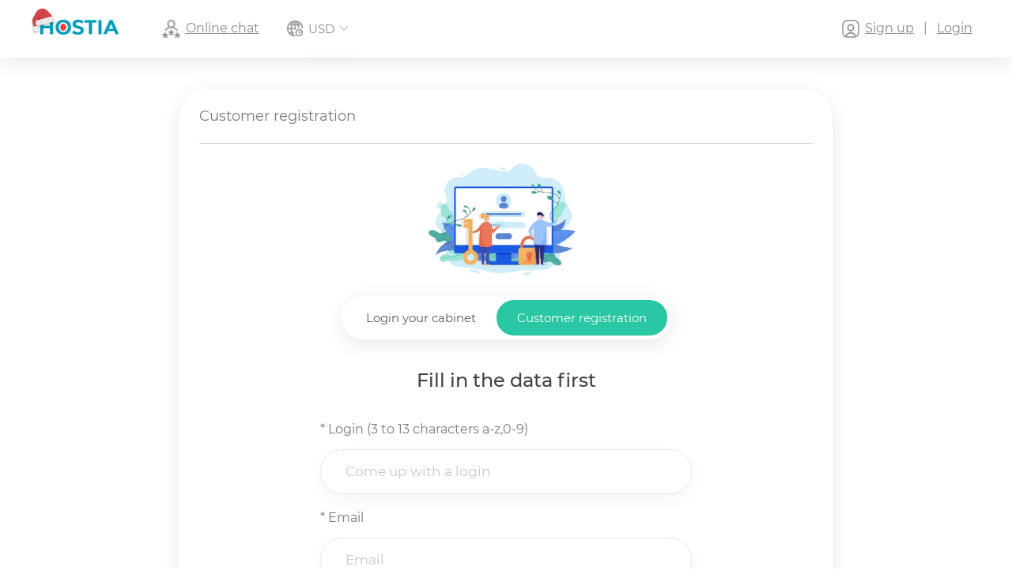

--- FILE ---
content_type: text/html
request_url: https://hostia.ua/billing/billing.php?do=order2&type=partner
body_size: 39290
content:
<!DOCTYPE html>
<html lang="en">
<head>
<title>Place order :: Billing System </title>
<meta charset="UTF-8">
<meta name="viewport" content="width=device-width, initial-scale=1.0">
<link rel="alternate" hreflang="ru" href="https://hostia.net/billing/billing.php?lang=ru">
<link rel="alternate" hreflang="uk" href="https://hostia.net/billing/billing.php?lang=uk">
<link rel="alternate" hreflang="en" href="https://hostia.net/billing/billing.php?lang=en">
<link rel="alternate" hreflang="ro" href="https://hostia.net/billing/billing.php?lang=ro">
<link rel="alternate" hreflang="x-default" href="https://hostia.net/billing/billing.php"><link rel="canonical" href="https://hostia.net/billing/billing.php"><script>
function ready() {
document.body.style.opacity = '1';
}
ready => document.body.style.opacity = '1';
document.addEventListener("DOMContentLoaded", ready);
</script>

<link rel="stylesheet" href="../fonts/stylesheet.css">
<style>
 html {font-family: sans-serif;-ms-text-size-adjust: 100%;-webkit-text-size-adjust: 100%;}body {margin: 0;}article, aside, details, figcaption, figure, footer, header, hgroup, main, menu, nav, section, summary {display: block;}audio, canvas, progress, video {display: inline-block;vertical-align: baseline;}audio:not([controls]) {display: none;height: 0;}[hidden], template {display: none;}a {background-color: transparent;}a:active, a:hover {outline: 0;}abbr[title] {border-bottom: 1px dotted;}b, strong {font-weight: 600;}dfn {font-style: italic;}h1 {font-size: 2em;margin: 0.67em 0;}mark {background: #ff0;color: #000;}small {font-size: 80%;}sub, sup {font-size: 75%;line-height: 0;position: relative;vertical-align: baseline;}sup {top: -0.5em;}sub {bottom: -0.25em;}img {border: 0;}svg:not(:root) {overflow: hidden;}figure {margin: 1em 40px;}hr {-webkit-box-sizing: content-box;-moz-box-sizing: content-box;box-sizing: content-box;height: 0;}pre {overflow: auto;}code, kbd, pre, samp {font-family: monospace, monospace;font-size: 1em;}button, input, optgroup, select, textarea {color: inherit;font: inherit;margin: 0;}button {overflow: visible;}button, select {text-transform: none;}button, html input[type="button"], input[type="reset"], input[type="submit"] {-webkit-appearance: button;cursor: pointer;}button[disabled], html input[disabled] {cursor: default;}button::-moz-focus-inner, input::-moz-focus-inner {border: 0;padding: 0;}input {line-height: normal;}input[type="checkbox"], input[type="radio"] {-webkit-box-sizing: border-box;-moz-box-sizing: border-box;box-sizing: border-box;padding: 0;}input[type="number"]::-webkit-inner-spin-button, input[type="number"]::-webkit-outer-spin-button {height: auto;}input[type="search"] {-webkit-appearance: textfield;-webkit-box-sizing: content-box;-moz-box-sizing: content-box;box-sizing: content-box;}input[type="search"]::-webkit-search-cancel-button, input[type="search"]::-webkit-search-decoration {-webkit-appearance: none;}fieldset {border: 1px solid #c0c0c0;margin: 0 2px;padding: 0.35em 0.625em 0.75em;}legend {border: 0;padding: 0;}textarea {overflow: auto;}optgroup {font-weight: bold;}table {border-collapse: collapse;border-spacing: 0;}td, th {padding: 0;}* {-webkit-box-sizing: border-box;-moz-box-sizing: border-box;box-sizing: border-box;}*:before, *:after {-webkit-box-sizing: border-box;-moz-box-sizing: border-box;box-sizing: border-box;}.hide{display: none;}.container {margin-right: auto;margin-left: auto;padding-left: 15px;padding-right: 15px;}@media (min-width: 768px) {.container {width: 750px;}}@media (min-width: 992px) {.container {width: 970px;}}@media (min-width: 1200px) {.container {width: 1170px;}}.container-fluid {margin-right: auto;margin-left: auto;padding-left: 15px;padding-right: 15px;}.row {margin-left: -15px;margin-right: -15px;}.col-xs-1, .col-sm-1, .col-md-1, .col-lg-1, .col-xs-2, .col-sm-2, .col-md-2, .col-lg-2, .col-xs-3, .col-sm-3, .col-md-3, .col-lg-3, .col-xs-4, .col-sm-4, .col-md-4, .col-lg-4, .col-xs-5, .col-sm-5, .col-md-5, .col-lg-5, .col-xs-6, .col-sm-6, .col-md-6, .col-lg-6, .col-xs-7, .col-sm-7, .col-md-7, .col-lg-7, .col-xs-8, .col-sm-8, .col-md-8, .col-lg-8, .col-xs-9, .col-sm-9, .col-md-9, .col-lg-9, .col-xs-10, .col-sm-10, .col-md-10, .col-lg-10, .col-xs-11, .col-sm-11, .col-md-11, .col-lg-11, .col-xs-12, .col-sm-12, .col-md-12, .col-lg-12 {position: relative;min-height: 1px;padding-left: 15px;padding-right: 15px;}.col-xs-1, .col-xs-2, .col-xs-3, .col-xs-4, .col-xs-5, .col-xs-6, .col-xs-7, .col-xs-8, .col-xs-9, .col-xs-10, .col-xs-11, .col-xs-12 {float: left;}.col-xs-12 {width: 100%;}.col-xs-11 {width: 91.66666667%;}.col-xs-10 {width: 83.33333333%;}.col-xs-9 {width: 75%;}.col-xs-8 {width: 66.66666667%;}.col-xs-7 {width: 58.33333333%;}.col-xs-6 {width: 50%;}.col-xs-5 {width: 41.66666667%;}.col-xs-4 {width: 33.33333333%;}.col-xs-3 {width: 25%;}.col-xs-2 {width: 16.66666667%;}.col-xs-1 {width: 8.33333333%;}.col-xs-pull-12 {right: 100%;}.col-xs-pull-11 {right: 91.66666667%;}.col-xs-pull-10 {right: 83.33333333%;}.col-xs-pull-9 {right: 75%;}.col-xs-pull-8 {right: 66.66666667%;}.col-xs-pull-7 {right: 58.33333333%;}.col-xs-pull-6 {right: 50%;}.col-xs-pull-5 {right: 41.66666667%;}.col-xs-pull-4 {right: 33.33333333%;}.col-xs-pull-3 {right: 25%;}.col-xs-pull-2 {right: 16.66666667%;}.col-xs-pull-1 {right: 8.33333333%;}.col-xs-pull-0 {right: auto;}.col-xs-push-12 {left: 100%;}.col-xs-push-11 {left: 91.66666667%;}.col-xs-push-10 {left: 83.33333333%;}.col-xs-push-9 {left: 75%;}.col-xs-push-8 {left: 66.66666667%;}.col-xs-push-7 {left: 58.33333333%;}.col-xs-push-6 {left: 50%;}.col-xs-push-5 {left: 41.66666667%;}.col-xs-push-4 {left: 33.33333333%;}.col-xs-push-3 {left: 25%;}.col-xs-push-2 {left: 16.66666667%;}.col-xs-push-1 {left: 8.33333333%;}.col-xs-push-0 {left: auto;}.col-xs-offset-12 {margin-left: 100%;}.col-xs-offset-11 {margin-left: 91.66666667%;}.col-xs-offset-10 {margin-left: 83.33333333%;}.col-xs-offset-9 {margin-left: 75%;}.col-xs-offset-8 {margin-left: 66.66666667%;}.col-xs-offset-7 {margin-left: 58.33333333%;}.col-xs-offset-6 {margin-left: 50%;}.col-xs-offset-5 {margin-left: 41.66666667%;}.col-xs-offset-4 {margin-left: 33.33333333%;}.col-xs-offset-3 {margin-left: 25%;}.col-xs-offset-2 {margin-left: 16.66666667%;}.col-xs-offset-1 {margin-left: 8.33333333%;}.col-xs-offset-0 {margin-left: 0%;}@media (min-width: 768px) {.col-sm-1, .col-sm-2, .col-sm-3, .col-sm-4, .col-sm-5, .col-sm-6, .col-sm-7, .col-sm-8, .col-sm-9, .col-sm-10, .col-sm-11, .col-sm-12 {float: left;}.col-sm-12 {width: 100%;}.col-sm-11 {width: 91.66666667%;}.col-sm-10 {width: 83.33333333%;}.col-sm-9 {width: 75%;}.col-sm-8 {width: 66.66666667%;}.col-sm-7 {width: 58.33333333%;}.col-sm-6 {width: 50%;}.col-sm-5 {width: 41.66666667%;}.col-sm-4 {width: 33.33333333%;}.col-sm-3 {width: 25%;}.col-sm-2 {width: 16.66666667%;}.col-sm-1 {width: 8.33333333%;}.col-sm-pull-12 {right: 100%;}.col-sm-pull-11 {right: 91.66666667%;}.col-sm-pull-10 {right: 83.33333333%;}.col-sm-pull-9 {right: 75%;}.col-sm-pull-8 {right: 66.66666667%;}.col-sm-pull-7 {right: 58.33333333%;}.col-sm-pull-6 {right: 50%;}.col-sm-pull-5 {right: 41.66666667%;}.col-sm-pull-4 {right: 33.33333333%;}.col-sm-pull-3 {right: 25%;}.col-sm-pull-2 {right: 16.66666667%;}.col-sm-pull-1 {right: 8.33333333%;}.col-sm-pull-0 {right: auto;}.col-sm-push-12 {left: 100%;}.col-sm-push-11 {left: 91.66666667%;}.col-sm-push-10 {left: 83.33333333%;}.col-sm-push-9 {left: 75%;}.col-sm-push-8 {left: 66.66666667%;}.col-sm-push-7 {left: 58.33333333%;}.col-sm-push-6 {left: 50%;}.col-sm-push-5 {left: 41.66666667%;}.col-sm-push-4 {left: 33.33333333%;}.col-sm-push-3 {left: 25%;}.col-sm-push-2 {left: 16.66666667%;}.col-sm-push-1 {left: 8.33333333%;}.col-sm-push-0 {left: auto;}.col-sm-offset-12 {margin-left: 100%;}.col-sm-offset-11 {margin-left: 91.66666667%;}.col-sm-offset-10 {margin-left: 83.33333333%;}.col-sm-offset-9 {margin-left: 75%;}.col-sm-offset-8 {margin-left: 66.66666667%;}.col-sm-offset-7 {margin-left: 58.33333333%;}.col-sm-offset-6 {margin-left: 50%;}.col-sm-offset-5 {margin-left: 41.66666667%;}.col-sm-offset-4 {margin-left: 33.33333333%;}.col-sm-offset-3 {margin-left: 25%;}.col-sm-offset-2 {margin-left: 16.66666667%;}.col-sm-offset-1 {margin-left: 8.33333333%;}.col-sm-offset-0 {margin-left: 0%;}}@media (min-width: 992px) {.col-md-1, .col-md-2, .col-md-3, .col-md-4, .col-md-5, .col-md-6, .col-md-7, .col-md-8, .col-md-9, .col-md-10, .col-md-11, .col-md-12 {float: left;}.col-md-12 {width: 100%;}.col-md-11 {width: 91.66666667%;}.col-md-10 {width: 83.33333333%;}.col-md-9 {width: 75%;}.col-md-8 {width: 66.66666667%;}.col-md-7 {width: 58.33333333%;}.col-md-6 {width: 50%;}.col-md-5 {width: 41.66666667%;}.col-md-4 {width: 33.33333333%;}.col-md-3 {width: 25%;}.col-md-2 {width: 16.66666667%;}.col-md-1 {width: 8.33333333%;}.col-md-pull-12 {right: 100%;}.col-md-pull-11 {right: 91.66666667%;}.col-md-pull-10 {right: 83.33333333%;}.col-md-pull-9 {right: 75%;}.col-md-pull-8 {right: 66.66666667%;}.col-md-pull-7 {right: 58.33333333%;}.col-md-pull-6 {right: 50%;}.col-md-pull-5 {right: 41.66666667%;}.col-md-pull-4 {right: 33.33333333%;}.col-md-pull-3 {right: 25%;}.col-md-pull-2 {right: 16.66666667%;}.col-md-pull-1 {right: 8.33333333%;}.col-md-pull-0 {right: auto;}.col-md-push-12 {left: 100%;}.col-md-push-11 {left: 91.66666667%;}.col-md-push-10 {left: 83.33333333%;}.col-md-push-9 {left: 75%;}.col-md-push-8 {left: 66.66666667%;}.col-md-push-7 {left: 58.33333333%;}.col-md-push-6 {left: 50%;}.col-md-push-5 {left: 41.66666667%;}.col-md-push-4 {left: 33.33333333%;}.col-md-push-3 {left: 25%;}.col-md-push-2 {left: 16.66666667%;}.col-md-push-1 {left: 8.33333333%;}.col-md-push-0 {left: auto;}.col-md-offset-12 {margin-left: 100%;}.col-md-offset-11 {margin-left: 91.66666667%;}.col-md-offset-10 {margin-left: 83.33333333%;}.col-md-offset-9 {margin-left: 75%;}.col-md-offset-8 {margin-left: 66.66666667%;}.col-md-offset-7 {margin-left: 58.33333333%;}.col-md-offset-6 {margin-left: 50%;}.col-md-offset-5 {margin-left: 41.66666667%;}.col-md-offset-4 {margin-left: 33.33333333%;}.col-md-offset-3 {margin-left: 25%;}.col-md-offset-2 {margin-left: 16.66666667%;}.col-md-offset-1 {margin-left: 8.33333333%;}.col-md-offset-0 {margin-left: 0%;}}@media (min-width: 1200px) {.col-lg-1, .col-lg-2, .col-lg-3, .col-lg-4, .col-lg-5, .col-lg-6, .col-lg-7, .col-lg-8, .col-lg-9, .col-lg-10, .col-lg-11, .col-lg-12 {float: left;}.col-lg-12 {width: 100%;}.col-lg-11 {width: 91.66666667%;}.col-lg-10 {width: 83.33333333%;}.col-lg-9 {width: 75%;}.col-lg-8 {width: 66.66666667%;}.col-lg-7 {width: 58.33333333%;}.col-lg-6 {width: 50%;}.col-lg-5 {width: 41.66666667%;}.col-lg-4 {width: 33.33333333%;}.col-lg-3 {width: 25%;}.col-lg-2 {width: 16.66666667%;}.col-lg-1 {width: 8.33333333%;}.col-lg-pull-12 {right: 100%;}.col-lg-pull-11 {right: 91.66666667%;}.col-lg-pull-10 {right: 83.33333333%;}.col-lg-pull-9 {right: 75%;}.col-lg-pull-8 {right: 66.66666667%;}.col-lg-pull-7 {right: 58.33333333%;}.col-lg-pull-6 {right: 50%;}.col-lg-pull-5 {right: 41.66666667%;}.col-lg-pull-4 {right: 33.33333333%;}.col-lg-pull-3 {right: 25%;}.col-lg-pull-2 {right: 16.66666667%;}.col-lg-pull-1 {right: 8.33333333%;}.col-lg-pull-0 {right: auto;}.col-lg-push-12 {left: 100%;}.col-lg-push-11 {left: 91.66666667%;}.col-lg-push-10 {left: 83.33333333%;}.col-lg-push-9 {left: 75%;}.col-lg-push-8 {left: 66.66666667%;}.col-lg-push-7 {left: 58.33333333%;}.col-lg-push-6 {left: 50%;}.col-lg-push-5 {left: 41.66666667%;}.col-lg-push-4 {left: 33.33333333%;}.col-lg-push-3 {left: 25%;}.col-lg-push-2 {left: 16.66666667%;}.col-lg-push-1 {left: 8.33333333%;}.col-lg-push-0 {left: auto;}.col-lg-offset-12 {margin-left: 100%;}.col-lg-offset-11 {margin-left: 91.66666667%;}.col-lg-offset-10 {margin-left: 83.33333333%;}.col-lg-offset-9 {margin-left: 75%;}.col-lg-offset-8 {margin-left: 66.66666667%;}.col-lg-offset-7 {margin-left: 58.33333333%;}.col-lg-offset-6 {margin-left: 50%;}.col-lg-offset-5 {margin-left: 41.66666667%;}.col-lg-offset-4 {margin-left: 33.33333333%;}.col-lg-offset-3 {margin-left: 25%;}.col-lg-offset-2 {margin-left: 16.66666667%;}.col-lg-offset-1 {margin-left: 8.33333333%;}.col-lg-offset-0 {margin-left: 0%;}}.icon, .icon-arrow-down, .icon-message, .icon-chat, .icon-cart, .icon-user, .icon-block, .icon-twiter, .icon-mail, .icon-vk, .icon-facebook, .icon-odnoklasniki, .icon-mail-ru, .icon-mir, .icon-visa, .icon-master-card, .icon-qiwi, .icon-apple, .icon-maib, .icon-gpay, .icon-paynet, .icon-paynet2, .icon-volet, .icon-bitcoin, .icon-webm, .icon-adv, .icon-p24, .icon-ik, .icon-jcb, .icon-okey, .icon-star, .icon-search, .icon-glob, .icon-panel, .icon-dollar, .icon-arrow-down--grey {display: block;background-position: center;background-size: contain;background-repeat: no-repeat;}.icon-ng {position: absolute;margin-top: -16px;margin-left: -12px;width: 33px;transform: scaleX(-1) rotate(15deg);opacity: 0.95;}.icon-glob {width: 14px;height: 16px;background-image: url("https://hostia.net/img/icon/header/icon-globe.png");margin: 1px 0px;}.icon-dollar {width: 14px;height: 16px;background-image: url("https://hostia.net/img/icon/header/icon-dollar.png");margin: 1px 0px;}.icon-panel {width: 14px;height: 16px;background-image: url("https://hostia.net/img/icon/header/icon-panel.png");margin: 1px 0px;}.icon-arrow-down {width: 8px;height: 6px;background-image: url("https://hostia.net/img/icon/header/icon-arrow-down.svg");}.icon-message {width: 16px;height: 18px;background-image: url("https://hostia.net/img/icon/header/icon-message.svg");}.icon-chat {width: 15px;height: 18px;background-image: url("https://hostia.net/img/icon/header/icon-chat.png");}.icon-cart {width: 15px;height: 18px;background-image: url("https://hostia.net/img/icon/header/icon-card.png");}.icon-user {width: 12px;height: 18px;background-image: url("https://hostia.net/img/icon/header/icon-user.png");}.icon-block {width: 10px;height: 18px;background-image: url("https://hostia.net/img/icon/header/icon-block.png");}.icon-twiter {width: 21px;height: 17px;background-image: url("https://hostia.net/img/icon/footer/soc-icon/icon-twiter.png");}.icon-mail {width: 22px;height: 14px;background-image: url("https://hostia.net/img/icon/footer/soc-icon/icon-mail.png");}.icon-vk {width: 15px;height: 18px;background-image: url("https://hostia.net/img/icon/footer/soc-icon/icon-vk.svg");}.icon-facebook {width: 10px;height: 20px;background-image: url("https://hostia.net/img/icon/footer/soc-icon/icon-facebook.svg");}.icon-odnoklasniki {width: 14px;height: 22px;background-image: url("https://hostia.net/img/icon/footer/soc-icon/icon-odnk.png");}.icon-mail-ru {width: 18px;height: 17px;background-image: url("https://hostia.net/img/icon/footer/soc-icon/icon-mail-ru.png");}.icon-footer-pay {-webkit-transform: scale(1);-ms-transform: scale(1);transform: scale(1);-webkit-transition: -webkit-transform 300ms ease;transition: -webkit-transform 300ms ease;-o-transition: transform 300ms ease;transition: transform 300ms ease;transition: transform 300ms ease, -webkit-transform 300ms ease;}.icon-footer-pay:hover {-webkit-transform: scale(1.1);-ms-transform: scale(1.1);transform: scale(1.1);-webkit-transition: -webkit-transform 300ms ease;transition: -webkit-transform 300ms ease;-o-transition: transform 300ms ease;transition: transform 300ms ease;transition: transform 300ms ease, -webkit-transform 300ms ease;}.icon-mir {width: 53px;height: 19px;background-image: url("https://hostia.net/img/icon/footer/pay-icon/disable/icon-pay-mir-d.png");}.icon-mir:hover {background-image: url("https://hostia.net/img/icon/footer/pay-icon/icon-pay-mir.png");}.icon-visa {width: 59px;height: 30px;background-image: url("https://hostia.net/img/icon/footer/pay-icon/disable/icon-pay-visa-d.png");}.icon-visa:hover {background-image: url("https://hostia.net/img/icon/footer/pay-icon/icon-pay-visa.png");}.icon-master-card {width: 59px;height: 35px;background-image: url("https://hostia.net/img/icon/footer/pay-icon/disable/icon-pay-mc-d.png");}.icon-master-card:hover {background-image: url("https://hostia.net/img/icon/footer/pay-icon/icon-pay-mc.png");}.icon-qiwi {margin-top:5px;width: 81px;height: 29px;background-image: url("https://hostia.net/img/icon/footer/pay-icon/disable/icon-pay-qiwi-d.png");}.icon-qiwi:hover {background-image: url("https://hostia.net/img/icon/footer/pay-icon/icon-pay-qiwi.png");}.icon-apple {width: 75px;height: 34px;background-image: url("https://hostia.net/img/icon/footer/pay-icon/disable/icon-pay-apple-d.png");}.icon-apple:hover {background-image: url("https://hostia.net/img/icon/footer/pay-icon/icon-pay-apple.png");}.icon-maib {width: 81px;height: 40px;background-image: url("https://hostia.net/img/icon/footer/pay-icon/disable/icon-pay-maib-b.png");}.icon-maib:hover {background-image: url("https://hostia.net/img/icon/footer/pay-icon/icon-pay-maib.png");}.icon-paynet {width: 82px;height: 40px;margin:0px 3px;background-image: url("https://hostia.net/img/icon/footer/pay-icon/disable/icon-pay-paynet-b.png");}.icon-paynet:hover {background-image: url("https://hostia.net/img/icon/footer/pay-icon/icon-pay-paynet.png");}.icon-paynet2 {width: 31px;height: 38px;background-image: url("https://hostia.net/img/icon/footer/pay-icon/disable/icon-pay-paynet2-b.png");}.icon-paynet2:hover {background-image: url("https://hostia.net/img/icon/footer/pay-icon/icon-pay-paynet2.png");}.icon-gpay {width: 75px;height: 34px;background-image: url("https://hostia.net/img/icon/footer/pay-icon/disable/icon-pay-gpay-b.png");}.icon-gpay:hover {background-image: url("https://hostia.net/img/icon/footer/pay-icon/icon-pay-gpay.png");}.icon-volet {width: 80px;height: 39px;background-image: url("https://hostia.net/img/icon/footer/pay-icon/disable/icon-pay-volet-b.png");}.icon-volet:hover {background-image: url("https://hostia.net/img/icon/footer/pay-icon/icon-pay-volet.png");}.icon-bitcoin {width: 105px;height: 40px;background-image: url("https://hostia.net/img/icon/footer/pay-icon/disable/icon-pay-bitcoin-b.png");}.icon-bitcoin:hover {background-image: url("https://hostia.net/img/icon/footer/pay-icon/icon-pay-bitcoin.png");}.icon-webm {width: 108px;height: 35px;background-image: url("https://hostia.net/img/icon/footer/pay-icon/disable/icon-pay-webm-d.png");}.icon-webm:hover {background-image: url("https://hostia.net/img/icon/footer/pay-icon/icon-pay-webm.png");}.icon-ik {width: 103px;height: 31px;background-image: url("https://hostia.net/img/icon/footer/pay-icon/disable/icon-pay-ik-d.png");}.icon-ik:hover {background-image: url("https://hostia.net/img/icon/footer/pay-icon/icon-pay-ik.png");}.icon-adv {width: 91px;height: 29px;background-image: url("https://hostia.net/img/icon/footer/pay-icon/disable/icon-pay-adv-d.png");}.icon-adv:hover {background-image: url("https://hostia.net/img/icon/footer/pay-icon/icon-pay-adv.png");}.icon-p24 {width: 114px;height: 35px;background-image: url("https://hostia.net/img/icon/footer/pay-icon/disable/icon-pay-p24-d.png");}.icon-p24:hover {background-image: url("https://hostia.net/img/icon/footer/pay-icon/icon-pay-p24.png");}.icon-jcb {width: 37px;height: 41px;background-image: url("https://hostia.net/img/icon/footer/pay-icon/disable/icon-pay-jcb-d.png");}.icon-jcb:hover {background-image: url("https://hostia.net/img/icon/footer/pay-icon/icon-pay-jcb.png");}.icon-okey {width: 25px;height: 25px;background-image: url("https://hostia.net/img/icon/cms-control/icon-okey.png");}.icon-star {width: 15px;height: 15px;background-image: url("https://hostia.net/img/icon/reviews/icon-star.png");}.icon-search {width: 19px;height: 15px;background-image: url("https://hostia.net/img/icon/form-block/icon-search.svg");}.icon-arrow-down--grey {width: 8px;height: 6px;background-image: url("https://hostia.net/img/icon/custom-select/icon-arrow-down-grey.svg");}.icon-check{background-image: url(https://hostia.net/img/form-block/check.png);width: 20px;height: 20px;}.b-custom-checkbox{position: relative;display: inline-block;vertical-align: top;margin: 0;border: 3px solid transparent;border-radius: 11px;}.b-custom-checkbox:hover{border-color: #007b7d;}.b-custom-checkbox input{position: absolute;left: 0;top: 0;width: 100%;height: 100%;cursor: pointer;opacity: 0;margin: 0;padding: 0;z-index: 5;}.b-custom-checkbox__icon{width: 30px;height: 30px;background-color: #fff;border-radius: 7px;position: relative;z-index: 1;box-shadow: -1.2px 13.9px 44.6px 4.4px rgba(0, 0, 0, 0.1);display: flex;flex-flow: row wrap;align-items: center;align-content: center;justify-content: center;}.b-custom-checkbox__icon i{width: 20px;height: 20px;background-repeat: no-repeat;background-size: contain;background-position: center center;opacity: 0;}.b-custom-checkbox input:checked + .b-custom-checkbox__icon i{opacity: 1;}.b-accept{margin: 0;}.b-accept__checkbox{display: block;padding: 0 0 5px 0;}.b-accept__content{font-size: 17px;color: #fff;font-weight: 500;display: block;}.b-accept__content span{font-weight: 600;padding: 0 4px 0 0;text-transform: uppercase;}.b-accept__content a{text-decoration: underline;}.b-accept__content a:hover{text-decoration: none;}.container{position: relative;}#container{position: relative;overflow: hidden;}.row-flex{display: flex;flex-flow: row wrap;align-items: flex-start;align-content: flex-start;justify-content: space-between;margin: -15px -15px -15px -15px;}.row-flex_no-wrap{flex-flow: row nowrap;}.row-flex_col-wrap{flex-flow: column wrap;}.row-flex_fluid{margin: 0;}.row-flex_center{justify-content: center;}.row-flex_full{justify-content: space-between;}.row-flex_start{justify-content: flex-start;}.row-flex_end{justify-content: flex-end;}.row-flex_vertical-center{align-items: center;align-content: center;}.row-flex_vertical-bottom{align-items: flex-end;align-content: flex-end;}.row-flex_stretch{align-items: stretch;align-content: stretch;}.row-flex > .col{float: none;padding: 15px;}.lg-inline, .md-inline, .sm-inline{display: block;}@media (max-width: 1199px){.lg-inline{display: inline;}}@media (max-width: 992px){.md-inline{display: inline;}}@media (max-width: 767px){.sm-inline{display: inline;}}.m-swiper-wrap {overflow: hidden;position: relative;display: -webkit-box;display: -ms-flexbox;display: flex;-webkit-box-pack: center;-ms-flex-pack: center;justify-content: center;margin: 0 -70px 0 -70px;padding: 0 60px 0 60px;}.m-swiper-wrap .swiper-container {padding: 10px 10px 10px 10px;display: flex;align-items: center;position: relative;z-index: 0;}.m-swiper-wrap .swiper-wrapper {margin-bottom: 0;}.m-swiper-wrap .swiper-button-next--castom {right: 0;}.m-swiper-wrap .swiper-button-prev--castom {left: 0;}.m-swiper-wrap .swiper-button-next--castom, .m-swiper-wrap .swiper-button-prev--castom {width: 50px;height: 50px;background-color: #a6c4ce;border-radius: 50%;opacity: 0.59;-webkit-transition: opacity 200ms ease;-o-transition: opacity 200ms ease;transition: opacity 200ms ease;z-index: 1;position: absolute;margin: 0;top: 50%;-webkit-transform: translateY(-50%);-ms-transform: translateY(-50%);transform: translateY(-50%);}.m-swiper-wrap .swiper-button-next--castom::after, .m-swiper-wrap .swiper-button-prev--castom::after {color: #fff;font-size: 16px;}.m-swiper-wrap .swiper-button-next--castom:hover, .m-swiper-wrap .swiper-button-prev--castom:hover {-webkit-transition: opacity 200ms ease;-o-transition: opacity 200ms ease;transition: opacity 200ms ease;opacity: .4;}.m-swiper-wrap .swiper-button-next--castom:focus, .m-swiper-wrap .swiper-button-prev--castom:focus {outline: unset;}.form-block .swiper-button-next--castom, .form-block .swiper-button-prev--castom {width: 23px;height: 23px;border: 1px solid #999999;opacity: 0.47;border-radius: 50%;top: 50%;margin: 0;}.form-block .swiper-button-next--castom::after, .form-block .swiper-button-prev--castom::after {font-size: 12px;color: #999999;}.acard {display: -webkit-box;display: -ms-flexbox;display: flex;-ms-flex-wrap: wrap;flex-wrap: wrap;-webkit-box-pack: justify;-ms-flex-pack: justify;justify-content: space-between;}.acard__left {width: 49%;}.acard__right {width: 49%;}.acard__item {width: 568px;-webkit-box-shadow: 0 0 15px 2px rgba(0, 0, 0, 0.06);box-shadow: 0 0 15px 2px rgba(0, 0, 0, 0.06);background-color: #ffffff;position: relative;margin-bottom: 25px;padding-bottom: 0;-webkit-transition: padding-bottom 250ms ease;-o-transition: padding-bottom 250ms ease;transition: padding-bottom 250ms ease;-ms-flex-item-align: baseline;align-self: baseline;}.acard__line {position: absolute;left: 0;top: 0;height: 100%;width: 6px;background-color: #29c7a4;-webkit-transition: background-color 250ms ease;-o-transition: background-color 250ms ease;transition: background-color 250ms ease;}.acard__title {color: #535454;font-size: 19px;font-weight: 500;height: 57px;padding-left: 40px;display: -webkit-box;display: -ms-flexbox;display: flex;-webkit-box-align: center;-ms-flex-align: center;align-items: center;position: relative;cursor: pointer;}.acard__body {height: 0;overflow: hidden;padding-left: 40px;padding-right: 40px;-webkit-transition: height 250ms ease;-o-transition: height 250ms ease;transition: height 250ms ease;}.acard__body span {color: #565353;font-size: 16px;line-height: 26px;font-weight: 400;}.acard__icon {position: absolute;right: 21px;top: 50%;-webkit-transform: translateY(-50%) rotate(0deg);-ms-transform: translateY(-50%) rotate(0deg);transform: translateY(-50%) rotate(0deg);width: 13px;height: 10px;-webkit-transition: -webkit-transform 250ms ease;transition: -webkit-transform 250ms ease;-o-transition: transform 250ms ease;transition: transform 250ms ease;transition: transform 250ms ease, -webkit-transform 250ms ease;}.acard--active {padding-bottom: 37px;-webkit-transition: padding-bottom 250ms ease;-o-transition: padding-bottom 250ms ease;transition: padding-bottom 250ms ease;}.acard--active .acard__line {-webkit-transition: background-color 250ms ease;-o-transition: background-color 250ms ease;transition: background-color 250ms ease;background-color: #2f8baf;}.acard--active .acard__body {height: 200px;}.acard--active .acard__icon {-webkit-transform: translateY(-50%) rotate(-180deg);-ms-transform: translateY(-50%) rotate(-180deg);transform: translateY(-50%) rotate(-180deg);-webkit-transition: -webkit-transform 250ms ease;transition: -webkit-transform 250ms ease;-o-transition: transform 250ms ease;transition: transform 250ms ease;transition: transform 250ms ease, -webkit-transform 250ms ease;}ul {list-style: none;padding: 0;margin: 0;}#mobile-menu{display: none;}body{min-width: 370px;}body, html {margin: 0;padding: 0;font-family: "Montserrat";font-size: 15px;position: relative;z-index: -1;-webkit-transition: opacity 300ms ease;-o-transition: opacity 300ms ease;transition: opacity 300ms ease;line-height: 1.3;}input , textarea{outline: none;}input , textarea:hover , input , textarea:focus , input , textarea:active{outline: none;}.m_left {text-align: left;}.section{padding-top: 60px;padding-bottom: 60px;}.section_color{background: #f3f8fd;}.section__header{margin-bottom: 40px;text-align: center;}.section__header p{font-size: 15px;color: #6c6c6c;font-weight: 400;width: auto;max-width: 100%;margin-left: auto;margin-right: auto;}h1, h2, h3{margin: 0;font-weight: 600;margin-bottom: 24px;}h1{font-size: 40px;color: #fdfdfd;}h1 span{background: rgba(0, 0, 0, 0.12);display: inline-block;font-weight: bold;padding: 5px 10px 5px 10px;border-radius: 10px;}.zagolov{font-size: 50px;color: #fdfdfd;font-weight: 500;}h2{font-size: 31px;color: #29c7a4;}h2 span{color: #2f8baf;}button {border: none;}button:active, button:focus {outline: unset;}p{margin: 0 0 30px 0;}p:last-child{margin-bottom: 0;}a{text-decoration: none;transition: 0.2s;color: #fdfdfd;}a:hover, a:focus{cursor: pointer;outline: none;color: #fdfdfd;}.wrapper {width: 100%;max-width: 2990px;overflow-x: hidden;margin: 0 auto;}.number {-webkit-transition: all 250ms ease;-o-transition: all 250ms ease;transition: all 250ms ease;}.str-pagination {margin-top: 0;margin-bottom: 35px;}.str-pagination__link {color: #fdfdfd;font-size: 16px;text-decoration: unset;}.str-pagination__link:hover {color: #2f8baf;}.page-index .footer {background-color: #fff;position: static;top: unset;}.header {border-bottom: 1px solid rgba(193, 241, 248, 0.4);position: absolute;width: 100%;left: 0;top: 0;z-index: 30;background-image: linear-gradient(to right, #3cbaf1, #0cc493 89%, #0aae82);}.page{padding-top: 106px;}.header .mobile-menu-open {width: 30px;height: 30px;display: none;}.header .mobile-menu-open span {display: block;width: 100%;height: 2px;background-color: #f7f7f7;margin-bottom: 10px;}.header .mobile-menu-close {display: none;position: absolute;right: 15px;top: 23px;width: 32px;height: 32px;opacity: 0.3;z-index: 10;cursor: pointer;}.header .mobile-menu-close:hover {opacity: 1;}.header .mobile-menu-close:before, .header .mobile-menu-close:after {position: absolute;left: 15px;content: ' ';height: 33px;width: 2px;background-color: #333;}.header .mobile-menu-close:before {-webkit-transform: rotate(45deg);-ms-transform: rotate(45deg);transform: rotate(45deg);}.header .mobile-menu-close:after {-webkit-transform: rotate(-45deg);-ms-transform: rotate(-45deg);transform: rotate(-45deg);}.header-top {width: 100%;display: -webkit-box;display: -ms-flexbox;display: flex;-webkit-box-pack: justify;-ms-flex-pack: justify;justify-content: space-between;padding-top: 12px;padding-bottom: 12px;position: relative;}.header-top__text, .leng-item__title span, .leng-support span, .header-option__link {color: #fefefe;font-size: 14px;font-weight: 400;}.header-option__link:hover, .header-option__link:active{color: #a6e3e0;}.header-top::after {content: '';position: absolute;display: block;height: 100%;width: 350%;background-color: rgba(0, 0, 0, 0.16);top: 0;left: 50%;-webkit-transform: translateX(-50%);-ms-transform: translateX(-50%);transform: translateX(-50%);z-index: -1;}.header-leng__col {display: -webkit-box;display: -ms-flexbox;display: flex;}.mobile-menu-close {display: none;}.leng-item {position: relative;}.leng-item__title {display: -webkit-box;display: -ms-flexbox;display: flex;-webkit-box-align: center;-ms-flex-align: center;align-items: center;cursor: pointer;}.leng-item__icon-arrow {margin-left: 7px;margin-right: 30px;}.leng-item__body {width: 59px;min-width: 59px;height: 0;overflow-y: hidden;-webkit-transition: height 300ms ease;-o-transition: height 300ms ease;transition: height 300ms ease;display: -webkit-box;display: -ms-flexbox;display: flex;-ms-flex-wrap: wrap;flex-wrap: wrap;position: absolute;z-index: 4;top: 20px;left: -3px;-webkit-box-shadow: 0 28px 28px 1px rgba(0, 0, 0, 0.1);box-shadow: 0 28px 28px 1px rgba(0, 0, 0, 0.1);background-color: #fff;border-radius: 20px;}.leng-item .custom-select__item {display: block;margin-bottom: 0px;color: #6c6c6c;font-size: 15px;font-weight: 400;width: 100%;height: 50px;display: -webkit-box;display: -ms-flexbox;display: flex;-webkit-box-align: center;-ms-flex-align: center;align-items: center;-webkit-box-pack: center;-ms-flex-pack: center;justify-content: center;background-color: inherit;cursor: pointer;-webkit-transition: background-color 250ms ease;-o-transition: background-color 250ms ease;transition: background-color 250ms ease;text-decoration:none;}.leng-item .custom-select__item:hover {-webkit-transition: background-color 250ms ease;-o-transition: background-color 250ms ease;transition: background-color 250ms ease;background-color: #29c7a4;color:#fff;}.leng-item .custom-select__icon {-webkit-transition: -webkit-transform 250ms ease;transition: -webkit-transform 250ms ease;-o-transition: transform 250ms ease;transition: transform 250ms ease;transition: transform 250ms ease, -webkit-transform 250ms ease;-webkit-transform: rotate(0);-ms-transform: rotate(0);transform: rotate(0);}.leng-item .custom-select__icon--active {-webkit-transition: -webkit-transform 250ms ease;transition: -webkit-transform 250ms ease;-o-transition: transform 250ms ease;transition: transform 250ms ease;transition: transform 250ms ease, -webkit-transform 250ms ease;-webkit-transform: rotate(180deg);-ms-transform: rotate(180deg);transform: rotate(180deg);}.leng-support {display: -webkit-box;display: -ms-flexbox;display: flex;-webkit-box-align: center;-ms-flex-align: center;align-items: center;cursor: pointer;text-decoration: none;}.leng-support__icon {margin-right: 10px;}.header-option__list {display: -webkit-box;display: -ms-flexbox;display: flex;}.header-option__item {display: -webkit-box;display: -ms-flexbox;display: flex;padding-right: 14px;margin-right: 14px;position: relative;}.header-option__item:last-child {padding-right: 0;margin-right: 0;}.header-option__item:last-child::after {display: none;}.header-option__item::after {content: '';display: block;width: 1px;height: 100%;position: absolute;right: 0;background-color: #f7f7f7;}.header-option__link {text-decoration: none;}.header-option__icon {margin-right: 7px;}.header-end {width: 100%;display: -webkit-box;display: -ms-flexbox;display: flex;-webkit-box-pack: justify;-ms-flex-pack: justify;justify-content: space-between;-webkit-box-align: center;-ms-flex-align: center;align-items: center;position: relative;}.header-end__logo {position: relative;z-index: 2;}.header-end__menu {position: relative;z-index: 2;}.header-logo {position: relative;width: 100px;height: 19px;}.header-logo__img {width: 105%;height: 105%;}.header-logo__img--active {display: none;}.header-logo__img-flag {width: 17px;position: absolute;top: -9px;right: 10px;}.header-menu__nav {display: -webkit-box;display: -ms-flexbox;display: flex;-webkit-box-align: center;-ms-flex-align: center;align-items: center;}.header-menu__list {display: -webkit-box;display: -ms-flexbox;display: flex;}.header-menu__item {display: -webkit-box;display: -ms-flexbox;display: flex;-webkit-box-align: center;-ms-flex-align: center;align-items: center;margin-right: 40px;cursor: pointer;}.header-menu__item a {color: #ffffff;font-size: 14px;font-weight: 400;text-decoration: none;padding-top: 28px;padding-bottom: 28px;text-transform: uppercase;}.header-menu__item a:hover {color: #2f8baf;}.header-menu__item--icon {margin-right: 32px;}.header-menu__item--icon i {margin-left: 7px;}.header-menu__item:last-child {margin-right: 0;} .buy_button { margin-left:20px; font-size: 15px; text-transform: uppercase; padding: 9px 18px; background-color: #28c7a4; border-radius:13px; color: white; } .buy_button:hover {background-color:#39ba9e;} .header-fake {width: 100%;height: 0;}.header-fake--active {height: 68px;}.header-end::after {content: '';display: block;height: 100%;width: 300%;position: absolute;left: 50%;top: 0%;-webkit-transform: translateX(-50%);-ms-transform: translateX(-50%);transform: translateX(-50%);background-color: #fff;z-index: 1;box-shadow: 0 2px 7px rgba(0, 0, 0, 0.21);opacity: 0;}.header-end--active {max-width: 100%;width: 1170px;padding-left: 15px;padding-right: 15px;transition: all 200ms ease;position: fixed;top: 0;left: 50%;transform: translateX(-50%);background-color: #fff;}.header-end--active::after {opacity: 1;transition: all 150ms ease;}.header-end--active .header-menu__item a {color: #5e5a5a;}.header-end--active .header-menu__item a:hover {color: #429fb1;}.header-end--active .menu-item {-webkit-transition: all 250ms ease;-o-transition: all 250ms ease;transition: all 250ms ease;}.header-end--active .icon-arrow-down {background-image: url("https://hostia.net/img/icon/custom-select/icon-arrow-down-grey.svg");}.header-end--active .header-logo__img {display: none;}.header-end--active .header-logo__img--active {display: block;}.b-menu-icon{display: block;flex-flow: row wrap;align-items: center;align-content: center;justify-content: flex-start;text-decoration: none;width: 30px;height: 30px;background-color: #ffffff;}.b-menu-icon__icon{width: 110%;align-self: center;display: inline-flex;position: relative;vertical-align: top;margin: 16px 0 6px 0;background: #5e5a5a;height: 2px;}.b-menu-icon__icon:before{content: '';position: absolute;top: -6px;left: 0;}.b-menu-icon__icon:after{content: '';position: absolute;left: 0;bottom: -6px;}.b-menu-icon__icon:after, .b-menu-icon__icon:before{width: 100%;height: 2px;transition: .25s ease;border-radius: 2px;background: #5e5a5a;-webkit-backface-visibility: hidden;backface-visibility: hidden;}.b-menu-icon.active .b-menu-icon__icon{background-color: transparent;}.b-menu-icon.active .b-menu-icon__icon:after, .b-menu-icon.active .b-menu-icon__icon:before{top: 0;bottom: auto;left: 0;}.b-menu-icon.active .b-menu-icon__icon:before{transform: rotate(45deg) translate(0px, 0px);}.b-menu-icon.active .b-menu-icon__icon:after{transform: rotate(-45deg) translate(0px, 0px);}.menu-item__container {padding-top: 25px;padding-bottom: 50px;position: absolute;left: -800%;top: 100%;width: 100%;height: auto;background-color: #fff;display: -webkit-box;display: -ms-flexbox;display: flex;z-index: 2;opacity: 0;-webkit-box-pack: justify;-ms-flex-pack: justify;justify-content: space-between;-webkit-transition: opacity 250ms ease;-o-transition: opacity 250ms ease;transition: opacity 250ms ease;}.menu-item__container::after {content: '';width: 800%;height: 100%;display: block;background-color: #fff;position: absolute;left: 50%;-webkit-transform: translateX(-50%);-ms-transform: translateX(-50%);transform: translateX(-50%);top: 0;z-index: -1;border-top: 1px solid #eee;-webkit-box-shadow: 0 5px 10px rgba(0, 0, 0, 0.21);box-shadow: 0 5px 10px rgba(0, 0, 0, 0.21);}.menu-item__title {margin-bottom: 25px;}.menu-item__title h3 {color: #bababa;font-size: 12px;font-weight: 500;margin: 0;}.menu-item__item {margin-bottom: 25px;}.menu-item .menu-item__link {font-family: Montserrat;font-size: 17px;font-weight: 400;color: #6c6c6c;text-transform: unset;}.menu-item i {-webkit-transform: rotate(0deg);-ms-transform: rotate(0deg);transform: rotate(0deg);-webkit-transition: -webkit-transform 250ms ease;transition: -webkit-transform 250ms ease;-o-transition: transform 250ms ease;transition: transform 250ms ease;transition: transform 250ms ease, -webkit-transform 250ms ease;}.menu-item:hover .menu-item__container {left: 0;opacity: 1;-webkit-transition: opacity 250ms ease;-o-transition: opacity 250ms ease;transition: opacity 250ms ease;}.menu-item:hover i {-webkit-transform: rotate(-180deg);-ms-transform: rotate(-180deg);transform: rotate(-180deg);-webkit-transition: -webkit-transform 250ms ease;transition: -webkit-transform 250ms ease;-o-transition: transform 250ms ease;transition: transform 250ms ease;transition: transform 250ms ease, -webkit-transform 250ms ease;}@keyframes move-bg {0%{transform: translate3d(0, 0, 0);}100%{transform: translate3d(-741px, 0, 0);}}.first-display {background-image: linear-gradient(to right, #3cbaf1, #0cc493 89%, #0aae82);position: relative;}.first-display .section__header{text-align: left;}.first-display .section__header p{color: #fdfdfd;font-size: 25px;font-weight: 400;}.first-display.first-display_inside{padding-bottom: 30px;}.first-display.first-display_inside::after{display: none;}.first-display.first-display_inside::before{display: block;}.first-display::after {content: '';position: absolute;left: 50%;bottom: -500px;-webkit-transform: translateX(-50%);-ms-transform: translateX(-50%);transform: translateX(-50%);display: block;width: 100%;height: 950px;background-image: url("https://hostia.net/img/first-display/first-display-bg.png");background-position: center bottom;background-repeat: no-repeat;background-size: cover;}.first-display::before{content: '';position: absolute;left:0;top: 0;display: block;width: 150%;height: 100%;background-image: url("https://hostia.net/img/first-display/2.png");background-position: left top;background-repeat: repeat;background-size: unset;display: none;animation: move-bg 20s linear infinite;}.first-display__container {display: flex;justify-content: space-between;}.first-display__container_inside{justify-content: center;}.first-display__container_inside p{font-size: 17px;}.first-display__container_inside .first-display__col{text-align: center;}.first-display__container_inside .first-display-btn-wrapper{justify-content: center;width: 100%;}.first-display__col:first-child {padding-top: 107px;margin-bottom: 250px;}.first-display_inside .first-display__col:first-child{margin-bottom: 10px;}.first-display__col:last-child {padding-top: 60px;}.first-display__col_img {padding-top: 20px !important;}.first-display__title {margin: 0;color: #fdfdfd;font-size: 51px;line-height: 65px;font-family: "Montserrat";font-weight: 500;margin-bottom: 30px;}.first-display__title span {background: rgba(0, 0, 0, 0.12);display: inline-block;font-weight: bold;padding: 5px 10px 5px 10px;}.first-display__text-for-title {color: #fdfdfd;font-family: "Montserrat";font-size: 27px;font-weight: 400;margin-bottom: 38px;margin-top: 0;}.first-display-img-wrapper {cursor: pointer;width: 471px;height: 539px;position: relative;top: 0;-webkit-transition: top 300ms ease;-o-transition: top 300ms ease;transition: top 300ms ease;}.first-display-img-wrapper__img {width: 100%;height: 100%;}.first-display .swiper-pagination {display: -webkit-box;display: -ms-flexbox;display: flex;-webkit-box-pack: center;-ms-flex-pack: center;justify-content: center;margin-bottom: 110px;}.first-display .swiper-pagination-bullet {width: 20px;height: 20px;background-color: #fafafa;opacity: 1;display: -webkit-box;display: -ms-flexbox;display: flex;-webkit-box-pack: center;-ms-flex-pack: center;justify-content: center;-webkit-box-align: center;-ms-flex-align: center;align-items: center;margin-right: 17px;}.first-display .swiper-pagination-bullet:last-child {margin-right: 0 !important;}.first-display .swiper-pagination-bullet-active::after {content: '';display: block;width: 12px;height: 12px;background-color: #1f8c7b;border-radius: 50%;}.first-display-btn-wrapper {width: 436px;display: -webkit-box;display: -ms-flexbox;display: flex;-webkit-box-pack: justify;-ms-flex-pack: justify;margin: -8px -20px;}.first-display-btn-wrapper__btn{border: 2px solid rgba(255, 255, 255, 0.56); white-space: nowrap;}.first-display-btn-wrapper__btn, .rate-item__btn, .cms-control__btn, .registration-now__btn {height: 54px;border-radius: 15px;background-color: #fafafa;display: -webkit-box;display: -ms-flexbox;display: flex;-webkit-box-pack: center;-ms-flex-pack: center;justify-content: center;-webkit-box-align: center;-ms-flex-align: center;align-items: center;color: #5abde3;font-family: "Montserrat";font-size: 16px;font-weight: 400;cursor: pointer;transition: all 250ms ease;margin: 8px 20px;text-decoration: none;padding: 0 43px;}.first-display-btn-wrapper__btn:hover, .first-display-btn-wrapper__btn.active .rate-item__btn:hover, .cms-control__btn:hover, .registration-now__btn:hover {transition: all 250ms ease;background-color: inherit;border: 2px solid rgba(255, 255, 255, 0.51);color: #fafafa;text-decoration: none;}.first-display-btn-wrapper__btn--modifi, .registration-now__btn {transition: all 250ms ease;background-color: transparent;color: #fafafa;border: 2px solid rgba(255, 255, 255, 0.56);text-decoration: none;}.first-display-btn-wrapper__btn--modifi:hover, .registration-now__btn:hover {background-color: #fafafa;transition: all 250ms ease;color: #5abde3;text-decoration: none;}.form-block {margin-top: -102px;position: relative;z-index: 1;}.form-block.form-block_inside{margin-top: 0;}.form-block .section__header p{width: auto;color: #6c6c6c;font-weight: 400;}.form-block p{text-align: center;color: #6c6c6c;font-weight: 400;}.form-block__container {box-shadow: -1px 9px 26px rgba(0, 0, 0, 0.18);border-radius: 20px;background-color: #ffffff;padding: 35px 45px 35px 45px;position: relative;}.form-block__img img{width: 100%;}.form-block .m-swiper-wrap{margin: 0;}.form-block .swiper-wrapper {height: auto;margin-bottom: 40px;}.form-block .swiper-container {white-space: nowrap;}.form-block .form-list__item {display: -webkit-box;display: -ms-flexbox;display: flex;-webkit-box-pack: start;-ms-flex-pack: start;justify-content: flex-start;-webkit-box-align: center;-ms-flex-align: center;align-items: center;}.form-block .custom-select__title {display: -webkit-box;display: -ms-flexbox;display: flex;-webkit-box-align: center;-ms-flex-align: center;align-items: center;position: relative;padding-left: 0;height: 62px;}.form-block .custom-select__text{color: #8b8b8b;font-size: 20px;font-weight: 400;padding: 0 25px;position: relative;}.form-block .custom-select__body{padding: 0;color: #8b8b8b;font-size: 21px;font-weight: 400;}.form-block .custom-select__text:before{content: '';width: 1px;height: 100%;background: #8b8b8b;position: absolute;left: 0;top: 0;}.form-block .custom-select__text:after{content: '';width: 8px;height: 8px;background: url(https://hostia.net/img/icon/custom-select/icon-arrow-down-grey.svg);background-size: contain;background-repeat: no-repeat;background-position: center center;position: absolute;top: 50%;transform: translateY(-50%);right: 0;transition: 0.2s;}.form-block .custom-select--active .custom-select__text:after{transform: translateY(-50%) rotate(180deg);}.form-block .custom-select__body {height: 0;-webkit-box-shadow: 0 28px 28px 1px rgba(0, 0, 0, 0.1);box-shadow: 0 28px 28px 1px rgba(0, 0, 0, 0.1);background-color: #fff;padding: 0 10px;overflow-y: hidden;-webkit-transition: height 300ms ease;-o-transition: height 300ms ease;transition: height 300ms ease;position: absolute;left: 50%;-webkit-transform: translateX(-50%);-ms-transform: translateX(-50%);transform: translateX(-50%);z-index: 3;border-radius: 0 0 10px 10px;}.form-block .custom-select__item {text-align: center;height: 32px;padding: 10px;margin-bottom: 5px;display: -webkit-box;display: -ms-flexbox;display: flex;-webkit-box-align: center;-ms-flex-align: center;align-items: center;-webkit-box-pack: center;-ms-flex-pack: center;justify-content: center;}.form-block .custom-select__item:hover {background-color: #29c7a4;color: #fff;border-radius: 10px;}.form-block .swiper-wrapper {margin-bottom: 0;}.form-block .swiper-button-next--castom, .form-block .swiper-button-prev--castom {background-color: unset;}.form__nav{display: flex;flex-flow: row wrap;align-items: center;align-content: center;justify-content: flex-start;font-size: 16px;color: #a19e9e;margin-bottom: 16px;margin-top: 28px;}.form__nav-title{margin-right: 10px;}.form__nav ul{margin: 0 -6px;display: flex;flex-flow: row wrap;align-items: center;align-content: center;justify-content: flex-start;line-height: 1;}.form__nav ul li{list-style: none;position: relative;line-height: 1;}.form__nav ul li:after{content: '';width: 1px;height: 100%;background: #a19e9e;position: absolute;top: 0;right: 0;}.form__nav ul li:last-child:after{display: none;}.form__nav ul li a{color: #2f8baf;text-decoration: none;margin: 0 10px;line-height: 1;border-bottom: 1px solid #2f8baf;}.form__nav ul li a:hover{border-color: transparent;}.main-form {width: 100%;}.main-form-center {width: 80%;margin-left: auto;margin-right: auto;}.main-form__item {position: relative;z-index: 7;margin-bottom: 28px;width: 100%;height: 62px;border-radius: 30px;}.main-form__input {width: 100%;height: 100%;border: unset;background: #fff;color: #8b8b8b;font-size: 17px;font-weight: 400;font-family: "Montserrat";padding: 10px 0px 10px 30px;border: 1px solid #e7e7e7;border-radius: 60px;box-shadow: -0.5px 6px 13px rgba(0, 0, 0, 0.15);position: relative;z-index: 2;}.main-form__input:active, .main-form__input:focus {outline: unset;border: 2px solid #94e4c9;}.main-form__domen {-webkit-transition: width 250ms ease;-o-transition: width 250ms ease;transition: width 250ms ease;width: auto;position: absolute;top: 50%;right: 240px;-webkit-transform: translateY(-50%);-ms-transform: translateY(-50%);transform: translateY(-50%);z-index: 2;cursor: pointer;}.main-form__seek-wrapper{display: flex;flex-flow: row wrap;align-items: center;align-content: center;justify-content: flex-start;margin-top: 20px;}.main-form__seek-wrapper .main-form__seek-detail{margin-right: 50px;}.main-form__seek-wrapper .main-form__seek-detail:last-child{margin-right: 0;}.main-form__seek .custom-select{position: relative;}.main-form__seek .custom-select__title{border: 1px solid #8b8b8b;border-radius: 25px;height: auto;}.main-form__seek-detail{display: flex;flex-flow: row wrap;align-items: center;align-content: center;justify-content: flex-start;}.main-form__seek-title{font-size: 16px;color: #8b8b8b;margin-right: 20px;}.main-form__seek .main-form__seek-detail .custom-select__text{font-size: 18px;padding: 5px 25px;}.main-form__seek .main-form__seek-detail .custom-select__text:before{display: none;}.main-form__seek .main-form__seek-detail .custom-select__text:after{right: 8px;}.main-form__seek .custom-select__item{font-size: 18px;text-transform: none;}.main-form__check-wrapper .main-form__check-list > .row-flex > .col{width: calc(100% / 9);}.main-form__check-list{margin-bottom: 50px;}.main-form__check-action .first-display-btn-wrapper__btn{min-width: 198px;width: auto;padding: 0 20px;}.main-form__check-result{background-color: white;border-radius: 20px;box-shadow: -1.2px 13.9px 44.6px 4.4px rgba(0, 0, 0, 0.1);width: 94%;margin: auto;padding: 30px 25px;padding-top:40px;font-size: 18px;text-align: left;display: block;position: absolute;top: calc(100% - 15px);left: 50%;transform: translateX(-50%);z-index: 1;display: none;}main-form__check-result-close:active, .main-form__check-result.close{display: none;}.main-form__check-result-close{width: 24px;height: 24px;display: block;position: absolute;right: 15px;top: 35px;}.main-form__check-result-close:before{content: '';width: 100%;height: 1px;background: #ff0000;position: absolute;left: 0;top: 50%;transform: translateY(-50%) rotate(45deg);}.main-form__check-result-close:after{content: '';width: 100%;height: 1px;background: #ff0000;position: absolute;left: 0;top: 50%;transform: translateY(-50%) rotate(-45deg);}.main-form__check-result li{margin-bottom: 5px;color: #8e8e8e;}.main-form__check-result li:last-child{margin-bottom: 0;}.main-form__check-result .name{margin-right: 7px;}.main-form__check-result .occupied{color: #db4a11;}.main-form__check-result .free{color: #1db18a;}.main-form__check-result a{color: #ff172d;text-decoration: underline;transition: 0.2s;}.main-form__check-result a:hover{text-decoration: none;}.main-form__btn {position: absolute;top: 50%;-webkit-transform: translateY(-50%);-ms-transform: translateY(-50%);transform: translateY(-50%);right: 8px;z-index: 2;}.form-btn {min-width: 200px;height: 51px;border-radius: 26px;background-color: #3aa3aa;display: -webkit-box;display: -ms-flexbox;display: flex;-webkit-box-align: center;-ms-flex-align: center;align-items: center;cursor: pointer;-webkit-box-pack: center;-ms-flex-pack: center;justify-content: center;-webkit-transition: all 250ms ease;-o-transition: all 250ms ease;transition: all 250ms ease;padding: 5px 47px;}.form-btn:hover {-webkit-transition: all 250ms ease;-o-transition: all 250ms ease;transition: all 250ms ease;background-color: #2f8baf;}.form-btn__icon {margin-right: 5px;}.form-btn__text {color: #fff;font-size: 16px;font-weight: 400;}.form-btn-domen {background-color: #30ac80;}.form-btn-domen:hover {background-color: #26936c;}.form-list__item {-webkit-box-pack: center;-ms-flex-pack: center;justify-content: center;}.form-list__domen-name {font-size: 20px;font-weight: 700;margin-right: 5px;}.form-list__price {color: #5c5c5b;font-size: 20px;font-weight: 400;}.form-list--green {color: #2da412;}.form-list--orange {color: #e48415;}.form-list--red {color: #fb334f;}.form-list--purple {color: #b42db2;}.form-list--blue {color: #57bce1;}.form-list--turquoise {color: #24b295;}.our-hosting__container {position: relative;}.our-hosting__title, .plans__title, .cms-control__title, .question__title, .reviews__title {width: 100%;color: #29c7a4;font-size: 31px;font-weight: 600;margin: 0;margin-bottom: 24px;text-align: center;}.our-hosting__title span, .plans__title span, .cms-control__title span, .question__title span, .reviews__title span {color: #2f8baf;}.our-hosting__text-for-title, .plans__text-for-title, .cms-control__text-for-title, .question__text-for-title, .reviews__text-for-title {width: 100%;color: #6c6c6c;font-size: 16px;margin: 0;margin-bottom: 32px;text-align: center;}.our-hosting__list {width: 100%;display: -webkit-box;display: -ms-flexbox;display: flex;-webkit-box-pack: justify;-ms-flex-pack: justify;justify-content: space-between;}.our-hosting__item {width: 720px;-webkit-box-shadow: 0 0px 15px rgba(0, 0, 0, 0.09);box-shadow: 0 0px 15px rgba(0, 0, 0, 0.09);background-color: #ffffff;padding: 10px 20px 38px 20px;}.our-hosting__img-wrapper {width: 307px;height: 189px;position: relative;margin: 0 auto;margin-bottom: 6px;}.hosting-list__title {width: 100%;color: #434343;font-size: 22px;font-weight: 600;margin: 13px 0 13px 0;text-align: center;}.hosting-list__text {color: #236179;font-size: 14px;line-height: 24px;margin: 0;margin-bottom: 38px;text-align: center;}.our-hosting--number {padding-top: 65px;}.our-hosting--number .our-hosting__container {max-width: 1160px;padding-left: 0;padding-right: 0;}.our-hosting--number .our-hosting__title, .our-hosting--number .plans__title, .our-hosting--number .cms-control__title, .our-hosting--number .question__title, .our-hosting--number .reviews__title {margin-bottom: 0;}.our-hosting--number .our-hosting__img-wrapper {margin-bottom: 15px;}.our-hosting--number .our-hosting__item {width: 33%;margin-right: 12px;position: relative;padding-top: 30px;}.our-hosting--number .our-hosting__item:last-child {margin-right: 0;}.our-hosting--number .our-hosting__list {margin-top: 115px;margin-bottom: 65px;-webkit-box-pack: unset;-ms-flex-pack: unset;justify-content: unset;}.our-hosting--number .our-hosting__number-wrapper {position: absolute;top: -63px;left: 50%;-webkit-transform: translateX(-50%);-ms-transform: translateX(-50%);transform: translateX(-50%);width: 83px;height: 83px;-webkit-box-shadow: 0 3px 13px rgba(0, 0, 0, 0.09);box-shadow: 0 3px 13px rgba(0, 0, 0, 0.09);background-color: #ffffff;border-radius: 50%;display: -webkit-box;display: -ms-flexbox;display: flex;-webkit-box-pack: center;-ms-flex-pack: center;justify-content: center;-webkit-box-align: center;-ms-flex-align: center;align-items: center;border: 3px solid #fff;-webkit-transition: border 250ms ease;-o-transition: border 250ms ease;transition: border 250ms ease;cursor: pointer;}.our-hosting--number .our-hosting__number-wrapper:hover {border: 3px solid #f5678c;-webkit-transition: border 250ms ease;-o-transition: border 250ms ease;transition: border 250ms ease;}.our-hosting--number .our-hosting__number {color: #434343;font-size: 48px;font-weight: 600;}.our-hosting--blue {padding-top: 46px;background-color: #f3f8fd;}.plans{}.plans__container {position: relative;}.plans .m-swiper-wrap {margin-bottom: 20px;margin-top: 0;}.plans .swiper-container {margin: 0;padding: 50px 10px 50px 10px;}.plans .swiper-wrapper {padding-bottom: 20px;}.plans .swiper-slide {max-height: 1250px;}.plans__title {margin-bottom: 24px;}.plans__text-for-title {color: #2f9780;margin-bottom: 50px;font-weight: 600;}.plans__link {color: #2f9780;}.plans__link:hover {color: #2f8baf;}.plans-text {color: #6c6c6c;font-size: 16px;font-weight: 400;width: 100%;text-align: center;}.plans-text__link {color: inherit;text-decoration: underline;}.plans-text__link:hover {color: #2f8baf;}.plans--white {background-color: #fff;}.svap-time {width: 230px;height: 50px;-webkit-box-shadow: 0 3px 13px rgba(0, 0, 0, 0.09);box-shadow: 0 3px 13px rgba(0, 0, 0, 0.09);border-radius: 25px;background-color: #ffffff;display: -webkit-box;display: -ms-flexbox;display: flex;justify-content: space-around;-webkit-box-align: center;-ms-flex-align: center;align-items: center;margin: 0 auto;margin-bottom: 35px;}.svap-time__btn {background-color: unset;color: #7a6e6e;font-size: 14px;font-weight: normal;width: 63px;height: 45px;border-radius: 23px;display: -webkit-box;display: -ms-flexbox;display: flex;-webkit-box-pack: center;-ms-flex-pack: center;justify-content: center;-webkit-box-align: center;-ms-flex-align: center;align-items: center;-webkit-transition: all 250ms ease;-o-transition: all 250ms ease;transition: all 250ms ease;cursor: pointer;}.svap-time__btn--active {-webkit-transition: all 250ms ease;-o-transition: all 250ms ease;transition: all 250ms ease;color: #fff;background-color: #29c7a4;}.rate-item {cursor: pointer;}.rate-item .rate-item__col {-webkit-transition: all 250ms ease;-o-transition: all 250ms ease;transition: all 250ms ease;}.rate-item--active .rate-item__col {}.rate-item--active .rate-item__savings {background-color: #92ddcc;}.rate-item--active .rate-item__btn {-webkit-transition: all 300ms ease;-o-transition: all 300ms ease;transition: all 300ms ease;color: #fff;background-color: #29c7a4;}.rate-item--active .rate-item__title {}.rate-item__col {-webkit-transform: scale(1);-ms-transform: scale(1);transform: scale(1);height: 100%;padding-top: 35px;padding-bottom: 20px;padding-left: 45px;padding-right: 45px;position: relative;width: auto;background: none;box-sizing: border-box;box-shadow: none;}.rate-item__col:before {content: '';position: absolute;left: 0;top: 0;right: 0;bottom: 0;z-index: -1;background: #fff;box-shadow: 0 3px 11px rgba(0, 0, 0, 0.17);border-radius: 7px;border: 6px solid #fff;transition: 0.3s;}.rate-item--active .rate-item__col:before {top: -30px;bottom: -30px;border-color: #29c7a4;}.rate-item__title {width: 100%;text-align: center;color: #6a7073;font-size: 17px;font-weight: 500;margin: 0;margin-bottom: 24px;-webkit-transition: margin-top 250ms ease;-o-transition: margin-top 250ms ease;transition: margin-top 250ms ease;}.rate-item__fix-price {width: 100%;display: -webkit-box;display: -ms-flexbox;display: flex;-webkit-box-pack: center;-ms-flex-pack: center;justify-content: center;margin-bottom: 5px;}.rate-item__old-price {color: #afb7ba;font-size: 16px;font-weight: 500;display: -webkit-box;display: -ms-flexbox;display: flex;-webkit-box-align: center;-ms-flex-align: center;align-items: center;margin-right: 10px;}.rate-item__savings {padding: 10px 15px;border-radius: 19px;background-color: #b1d8e4;display: -webkit-box;display: -ms-flexbox;display: flex;-webkit-box-pack: center;-ms-flex-pack: center;justify-content: center;-webkit-box-align: center;-ms-flex-align: center;align-items: center;color: #fff;font-size: 14px;font-weight: 600;}.rate-item__savings span {-ms-flex-item-align: baseline;align-self: baseline;text-transform: uppercase;}.rate-item__list {margin-bottom: 35px;}.rate-item__item {padding-bottom: 12px;margin-bottom: 12px;position: relative;}.rate-item__item:last-child {padding-bottom: 0;margin-bottom: 0;}.rate-item__item:last-child::after {display: none;}.rate-item__item::after {content: '';display: block;width: 60px;height: 1px;background-color: #d5e3e9;position: absolute;bottom: 0;left: 50%;-webkit-transform: translateX(-50%);-ms-transform: translateX(-50%);transform: translateX(-50%);}.rate-item__name {color: #6a7073;font-size: 15px;display: block;font-weight: 400;width: 100%;text-align: center;}.rate-item__name b {font-weight: 700;}.rate-item__name span {font-weight: 400;}.rate-item__btn {color: #fff;background-color: #3999b7;display: block;margin: 0 auto;margin-bottom: 33px;-webkit-transition: background-color 200ms ease;-o-transition: background-color 200ms ease;transition: background-color 200ms ease;cursor: pointer;}.rate-item__btn:hover {-webkit-transition: background-color 200ms ease;-o-transition: background-color 200ms ease;transition: background-color 200ms ease;background-color: #1a9d80;}.rate-item__text, .rate-item__text:hover {color: #b4b9bb;font-size: 14px;display: block;text-align: center;font-weight: 400;margin: 0;}.item-price-wrapper {display: -webkit-box;display: -ms-flexbox;display: flex;-webkit-box-align: center;-ms-flex-align: center;align-items: center;-webkit-box-pack: center;-ms-flex-pack: center;justify-content: center;padding-bottom: 14px;border-bottom: 1px solid #d5e3e9;margin-bottom: 25px;}.item-price-wrapper__col {margin-right: 10px;display: -webkit-box;display: -ms-flexbox;display: flex;-ms-flex-wrap: wrap;flex-wrap: wrap;-webkit-box-align: center;-ms-flex-align: center;align-items: center;}.item-price-wrapper__col:last-child {margin-right: 0;max-width: 80px;}.item-price-wrapper__price {color: #696d70;font-size: 61px;font-weight: 600;margin: 0;}.item-price-wrapper__val {color: #63757d;font-size: 17px;font-weight: 500;margin: 0;}.item-price-wrapper__month {color: #63757d;font-size: 19px;font-weight: 400;margin: 0;}.cms-control {}.cms-control_float .cms-control__img{float: left;padding: 0 30px 0 0;}.cms-control_float .cms-control__img img{}.cms-control_float p{line-height: 1.75;margin-bottom: 45px;}.cms-control p{font-weight: normal;color: #6c6c6c;}.cms-control__info p{color: #6c6c6c;font-weight: 400;line-height: 1.7;}.cms-control__info p b{font-size: 18px;}.cms-control_mirror .cms-control__content > .row-flex > .col:first-child{order: 1;}.cms-control__img{text-align: center;}.cms-control__img img{width: 400px;max-width: 100%;}.cms-control__info ul{margin-bottom: 20px;padding: 0 0 0 30px;}.cms-control__info ul li{position: relative;display: flex;flex-flow: row wrap;align-items: center;align-content: center;justify-content: flex-start;margin-bottom: 16px;padding: 0 0 0 10px;color:#6f6f6f;font-weight: 400;line-height: 24px;}.cms-control__info ul li:before{content:'';width: 23px;height: 23px;background-image: url(https://hostia.net/img/icon/cms-control/icon-okey.png);display: block;background-position: center;background-size: contain;background-repeat: no-repeat;border-radius: 50%;position: absolute;left: -22px;top: -0px;}.cms-control__info-text-span {font-weight: 400;color: #6c6c6c;font-size: 15px;}.cms-control__info-title{font-size: 17px;margin-bottom: 5px;color: #565656;}.cms-control__info ul li:last-child{margin-bottom: 0;}.cms-control__info ul li i{margin-right: 10px;}.cms-control__info ul li span{display: block;}.cms-control__btn {color: #29c7a4;border: 2px solid rgba(41, 199, 164, 0.51);background-color: #fff;-webkit-transition: all 250ms ease;-o-transition: all 250ms ease;transition: all 250ms ease;}.cms-control__btn_gray{border: 3px solid rgba(161, 161, 161, 0.51);color: #7c7c7c;background: transparent;}.cms-control__article{margin-top: 10px;margin-bottom: 30px;}.cms-control__btn:hover {-webkit-transition: all 250ms ease;-o-transition: all 250ms ease;transition: all 250ms ease;background-color: #1a9d80;border: 3px solid rgba(255, 255, 255, 0.51);color: #fafafa;}.cms-control__question{position: relative;border-radius: 4px;box-shadow: 0 6px 26px rgba(0, 0, 0, 0.09);padding: 30px 25px;margin: 0;color: #6c6c6c;}.cms-control__question:before{content: '';height: 100%;width: 6px;background: #29c7a4;position: absolute;left: 0;top: 0;}.cms-control__question_red:before {background:#ff2842;color:#ff2842;}.cms-control__question_red {color:#ff2842;}.isError {border:2px solid rgb(255, 172, 172) !important;}.count-clients {background-image: -webkit-gradient(linear, left top, right top, from(#72c6ec), to(#1cecb4));background-image: -o-linear-gradient(left, #72c6ec 0%, #1cecb4 100%);background-image: linear-gradient(to right, #72c6ec 0%, #1cecb4 100%);background-color: #e1fff7;display: -webkit-box;display: -ms-flexbox;display: flex;-webkit-box-align: center;-ms-flex-align: center;align-items: center;position: relative;z-index: 1;position: relative;}.count-clients__container {position: relative;z-index: 2;}.count-clients::after {content: '';position: absolute;left: 50%;bottom: 0;-webkit-transform: translateX(-50%);-ms-transform: translateX(-50%);transform: translateX(-50%);display: block;height: 414px;width: 100%;background-image: url("https://hostia.net/img/gradient-bg.svg");background-position: center 200px;background-repeat: no-repeat;background-size: cover;z-index: 1;}.count-list {width: 100%;display: -webkit-box;display: -ms-flexbox;display: flex;-webkit-box-pack: justify;-ms-flex-pack: justify;justify-content: space-between;}.count-list__item {display: -webkit-box;display: -ms-flexbox;display: flex;-ms-flex-wrap: wrap;flex-wrap: wrap;-webkit-box-pack: center;-ms-flex-pack: center;justify-content: center;width: 20%;}.count-list__title {width: 100%;text-align: center;color: #ffffff;font-size: 32px;font-weight: bold;margin: 0;margin-bottom: 15px;text-align: center;}.count-list__img-wrapper {margin: 0 auto;height: 75px;position: relative;margin-bottom: 20px;width: 100%;}.count-list__img, .our-hosting__img {position: absolute;width: 100%;height: 100%;left: 50%;top: 50%;-webkit-transform: translate(-50%, -50%);-ms-transform: translate(-50%, -50%);transform: translate(-50%, -50%);-o-object-fit: contain;object-fit: contain;}.count-list__text {color: #ffffff;font-size: 16px;font-weight: 600;text-align: center;margin: 0;}.reviews {}.reviews .reviews__container {position: relative;}.reviews__text-for-title {margin: auto;width: 500px;max-width: 100%;}.reviews .swiper-container {padding-bottom: 20px;padding-top: 20px;}.reviews .swiper-container {}.reviews-list__item {-webkit-box-shadow: 0 6px 26px rgba(0, 0, 0, 0.09);box-shadow: 0 6px 26px rgba(0, 0, 0, 0.09);border-radius: 4px;background-color: #ffffff;padding: 40px 20px 35px 20px;}.reviews-list__title {color: #6e6e6e;font-size: 19px;font-weight: 600;margin-top: 0;text-align: center;margin-bottom: 10px;}.reviews-list__img-wrapper {width: 95px;height: 95px;margin: 0 auto;position: relative;margin-bottom: 15px;}.reviews-list__img {position: absolute;left: 50%;top: 50%;width: 100%;height: 100%;-webkit-transform: translate(-50%, -50%);-ms-transform: translate(-50%, -50%);transform: translate(-50%, -50%);-o-object-fit: contain;object-fit: contain;}.reviews-list__link {display: block;text-align: center;color: #3787b2;font-size: 14px;font-weight: 400;text-decoration: none;margin-bottom: 15px;}.reviews-list__link:hover {color: #29c7a4;}.reviews-list__text {color: #646464;font-size: 14px;font-weight: 400;text-align: center;margin: 0;margin-bottom: 20px;}.reviews-list__data {color: #3787b2;font-size: 12px;font-weight: 400;display: block;text-align: center;margin-bottom: 35px;}.stars {display: -webkit-box;display: -ms-flexbox;display: flex;-webkit-box-pack: center;-ms-flex-pack: center;justify-content: center;margin-bottom: 15px;}.stars__item {margin-right: 3px;}.stars__item:last-child {margin-right: 0;}.block-carts .swiper-button-disabled{display: none;}.carts-list {width: 100%;display: -webkit-box;display: -ms-flexbox;display: flex;-webkit-box-pack: justify;-ms-flex-pack: justify;justify-content: space-between;}.carts-item {height: 100%;text-align: center;padding: 10px 30px 40px 30px;-webkit-box-shadow: 0 3px 13px rgba(0, 0, 0, 0.09);box-shadow: 0 3px 13px rgba(0, 0, 0, 0.09);border-radius: 2px;background: #ffffff;border: 2px solid transparent;-webkit-transition: border 200ms ease;-o-transition: border 200ms ease;transition: border 200ms ease;cursor: pointer;position: relative;display: flex;flex-flow: column;align-items: flex-end;align-content: center;justify-content: space-between;}.carts-item:focus{outline: none;background: #fff;}.carts-item::after{content: '';border-bottom: 45px solid transparent;border-right: 45px solid #67B7F1;position: absolute;right: -2px;top: -2px;}.carts-item:hover{-webkit-transition: border 200ms ease;-o-transition: border 200ms ease;transition: border 200ms ease;border-color: #67b7f1;background-color: #fff;}.carts-item__title {width: auto;position: absolute;left: 50%;transform: translateX(-50%);top: -11px;z-index: 1;}.carts-item__title span{padding: 2px 20px;background-color: #a2deff;font-size: 14px;color: #ffffff;border-radius: 10px;}.carts-item__img-wrapper {width: 100%;height: 199px;position: relative;margin-bottom: 30px;}.carts-item__image {width: 100%;height: 100%;position: absolute;left: 50%;top: 50%;-webkit-transform: translate(-50%, -50%);-ms-transform: translate(-50%, -50%);transform: translate(-50%, -50%);-o-object-fit: contain;object-fit: contain;}.carts-item__text {width: 100%;color: #6e6e6e;font-size: 17px;text-align: center;margin-bottom: 30px;flex-grow: 1;}.carts-item__data {font-size: 12px;color: #3787b2;text-align: right;}.question {padding-top: 55px;padding-bottom: 80px;}.question__title {text-align: center;margin-bottom: 40px;}.question__text-for-title {text-align: center;margin-bottom: 60px;}.registration-now.section{padding-top: 100px;padding-bottom: 100px;}.registration-now{background-color: #e1fff7;background-image: -webkit-gradient(linear, left top, right top, from(#72c6ec), to(#1cecb4));background-image: -o-linear-gradient(left, #72c6ec 0%, #1cecb4 100%);background-image: linear-gradient(to right, #72c6ec 0%, #1cecb4 100%);overflow-x: hidden;position: relative;z-index: 1;}.registration-now::after {content: '';position: absolute;z-index: 1;left: 50%;bottom: 0;-webkit-transform: translateX(-50%);-ms-transform: translateX(-50%);transform: translateX(-50%);display: block;width: 100%;height: 100%;background-image: url("https://hostia.net/img/gradient-bg-min.svg");background-position: center 100px;background-repeat: no-repeat;background-size: cover;}.registration-now__text .number, .registration-now__title .number {display: block;width: 75px;text-align: center;}.mt0 {margin-top:0;}.mb0 {margin-bottom: 0;}.mr0 {margin-right: 0;}.ml0 {margin-left: 0;}.registration-now__content-info{color: #fff;}.registration-now__content-info p{font-size: 23px;font-weight: bold;color: #fff;}.registration-now__content-info h3{font-size: 36px;margin-bottom: 0;}.registration-now__content-action{display: flex;justify-content: flex-end;position: relative;z-index: 3;}.b-breadcrumbs{font-size: 16px;margin-top: 50px;}.b-breadcrumbs__content{color: #fdfdfd;}.b-breadcrumbs > .container a{color: #fdfdfd;}.b-breadcrumbs + .section{padding-top: 10px;}.faq__content > .row-flex{margin: -10px -15px;}.faq__content > .row-flex > .col{padding: 10px 15px;}.faq__item{background: #ffffff;padding: 20px 20px 20px 30px;font-size: 15px;box-shadow: 0 0 30px 3px rgba(0, 0, 0, 0.06);height: 100%;color: #565353;font-weight: 400;margin-bottom: 20px;position: relative;}.faq__item:before{content: '';width: 6px;height: 100%;position: absolute;left: 0;top: 0;}.faq__content > .row-flex > .col:first-child .faq__item:nth-child(odd):before{background: #29c7a4;}.faq__content > .row-flex > .col:first-child .faq__item:nth-child(even):before{background: #2f8baf;}.faq__content > .row-flex > .col:last-child .faq__item:nth-child(odd):before{background: #2f8baf;}.faq__content > .row-flex > .col:last-child .faq__item:nth-child(even):before{background: #29c7a4;}.faq__item:last-child{margin-bottom: 0;}.dropdown-container.select .faq__item-header.select:before, .select .faq__item-header:before{transform: translateY(-50%) rotate(180deg);}.faq__item-header{line-height: 22px;color: #575757;font-size: 16px;position: relative;cursor: pointer;display: flex;flex-flow: row wrap;align-items: center;align-content: center;justify-content: flex-start;transition: 0.4s;font-weight: 500;padding: 20px 70px 20px 30px;margin: -20px -20px -20px -30px;}.faq__item-header:before{content: '';background: url(https://hostia.net/img/icon/custom-select/icon-arrow-down-grey.svg);background-repeat: no-repeat;background-size: contain;background-position: center center;width: 15px;height: 15px;position: absolute;right: 30px;top:50%;transform: translateY(-50%);transition: 0.4s;}.dropdown-container.select .faq__item-content{height: auto;padding-top: 15px;transition: 0.2s;}.faq__item-content{height: 0;overflow: hidden;color: #565353;line-height: 1.5;}.faq__item-nav{position: absolute;right: 0;top: 0;width: 75px;height: 100%;display: flex;flex-flow: row wrap;align-items: center;align-content: center;justify-content: center;transition: 0.1s;font-size: 18px;}.faq__item-nav .icon{transition: 0.3s;width: 15px;height: 15px;background-size: contain;background-position: center center;background-repeat: no-repeat;}.faq-list .section__header p{width: 540px;max-width: 100%;margin-left: auto;margin-right: auto;}.faq-list__content .form-block{margin-bottom: 50px;}.faq-list__category-item{border-radius: 4px;box-shadow: 0 6px 26px rgba(0, 0, 0, 0.09);padding: 20px 15px;text-align: center;width: 100%;display: block;text-decoration: none;}.faq-list__category-item:hover{text-decoration: none;}.faq-list__category-item-title{font-size: 27px;color: #29c7a4;font-weight: 500;text-decoration: underline;display: inline-block;margin-bottom: 5px;position: relative;padding: 0 5px 0 0;}.faq-list__category-item-title:before{content: attr(data-amount);font-size: 18px;color: #6c6c6c;position: absolute;left: 100%;top: 0;}.faq-list__category-item-info{font-size: 16px;color: #6c6c6c;font-weight: 400;}.faq-single-category__nav, .faq-single-category__item{padding: 30px 35px;border-radius: 4px;box-shadow: 0 6px 26px rgba(0, 0, 0, 0.09);}.faq-single-category__nav a{color: #358db1;font-size: 18px;text-decoration: underline;}.faq-single-category__nav ul{padding: 0 0 0 55px;counter-reset: category-nav;}.faq-single-category__nav ul li{list-style: none;position: relative;margin-bottom: 25px;}.faq-single-category__nav ul li:last-child{margin-bottom: 0;}.faq-single-category__nav ul li:before{counter-increment: category-nav ;content: counter(category-nav);width: 35px;height: 35px;border-radius: 50%;box-shadow: -0.6px 7px 18px rgba(0, 0, 0, 0.14);display: flex;flex-flow: row wrap;align-items: center;align-content: center;justify-content: center;color: #bcbcbc;font-size: 20px;position: absolute;left: -55px;top: -4px;}.faq-single-category__item-title{font-size: 25px;color: #29c7a4;font-weight: 500;text-decoration: underline;margin-bottom: 20px;}.faq-single-category__item p{color: #6c6c6c;}.faq-single-category__item p a{color: #6c6c6c;text-decoration: underline;}.steps-order .section__header{margin-bottom: 100px;counter-reset: step-number;}.steps-order__list > .row-flex{margin: -50px -15px;}.steps-order__list > .row-flex > .col{counter-increment: step-number;padding: 50px 15px;}.single-step{border-radius: 4px;box-shadow: 0 6px 26px rgba(0, 0, 0, 0.09);padding: 30px 25px;position: relative;height: 100%;display: flex;flex-flow: column;justify-content: space-between;align-items: center;align-content: center;background: #fff;}.single-step:before{content: counter(step-number);width:70px;height:70px;border-radius: 50%;display: flex;flex-flow: row wrap;align-items: center;align-content: center;justify-content: center;font-size: 40px;font-weight: 600;color: #434343;box-shadow: 0 6px 26px rgba(0, 0, 0, 0.09);position: absolute;left: 50%;transform: translateX(-50%);top: -50px;background: #fff;transition: 0.2s;border: 4px solid transparent;}.single-step:hover:before{border-color: #f5678c;}.single-step__img {text-align: center;}.single-step__img img{width: 80%;}.single-step__title{text-align: center;color: #434343;font-size: 22px;font-weight: 500;margin: 13px 0 13px 0;}.single-step__info{color: #236179;font-size: 14px;line-height: 24px;margin: 0;margin-bottom: 17px;text-align: center;}.steps-order__content2 .steps-order__list > .row-flex{margin-left: -7.5px;margin-right: -7.5px;}.steps-order__content2 .steps-order__list > .row-flex > .col{padding-right: 7.5px;padding-left: 7.5px;}.steps-order__content2 .single-step{background: #ffffff;padding: 30px 20px;}.how-to-order__img img{width: 100%;}.how-to-order__info{height: 100%;position: relative;background: url(https://hostia.net/img/how-to-move/bg.png) center center no-repeat;background-size: 100% 100%;padding: 40px 40px 40px 145px;margin-left: -90px;}.how-to-order__info-title{font-size: 21px;color: #29c7a4;margin-bottom: 25px;font-weight: 500;}.how-to-order__info-title span{color: #2f8baf;}.how-to-order__info ul{padding: 0 0 0 25px;}.how-to-order__info ul li{list-style: none;margin-bottom: 20px;color: #565656;font-weight: 400;position: relative;}.how-to-order__info ul li:before{content: '';width: 15px;height: 15px;background: url(https://hostia.net/img/icon/header/arrow-blue.svg);background-position: center center;background-repeat: no-repeat;background-size: contain;position: absolute;left: -25px;top: 3px;}.how-to-order__info ul li:last-child{margin-bottom: 0;}.b-compare__content{position: relative;margin: 0 -70px 0 0;padding: 0 70px 0 0;overflow: hidden;}.b-compare__info{overflow: hidden;min-width: calc(100% - 324px);margin-left: 324px;margin-bottom: 20px;box-shadow: 0 7px 19px #f0f0f0;}.b-compare__content:before{content: '';width: calc(100% - 60px);height: 160px;background: linear-gradient(to top, rgba(255,255,255,1) 0%,rgba(255,255,255,0) 100%);position: absolute;left: 0;bottom: 77px;z-index: 2;transition: 0.2s;}.b-compare__content_open:before{opacity: 0;display: none;}.b-compare__info table{color: #767b7e;border-collapse: separate;border-spacing: 0;}.b-compare__info table td:first-child{font-weight: 500;white-space: normal;}.b-compare__info table td:first-child span{}.b-compare__info table th:first-child{width: 325px;position: absolute;top: auto;left: 0;border-top: none;}.b-compare__info table td:first-child{border-left: 1px solid #ededed;width: 325px;text-align: left;position: absolute;top: auto;left: 0;height: 72px;padding: 25px 25px;}.b-compare__info table tbody td{min-width: 270px;}.b-compare__info table th, .b-compare__info table td{border-right: 1px solid #ededed;border-bottom: 1px solid #ededed;padding: 25px 25px;height: 72px;text-align: center;white-space: nowrap;vertical-align: middle;white-space: nowrap;font-size: 16px;}.b-compare__info table th{font-size: 17px;font-weight: 500;height: 140px;border-top: 1px solid #ededed;}.b-compare__info table td .icon-okey{margin: auto;width: 22px;height: 22px;}.b-compare__info-price{display: flex;flex-flow: row wrap;align-items: center;align-content: center;justify-content: center;}.b-compare__info-price-sum{font-size: 43px;margin-right: 5px;font-weight: 500;}.b-compare__info-price-text{font-weight: 400;}.b-compare__info table td{white-space: nowrap;}.b-compare__action-btn{min-width: 198px;height: 57px;border-radius: 15px;background-color: #29c7a4;display: -webkit-box;display: -ms-flexbox;display: flex;-webkit-box-pack: center;-ms-flex-pack: center;justify-content: center;-webkit-box-align: center;-ms-flex-align: center;align-items: center;color: #fff;font-size: 16px;font-weight: 500;cursor: pointer;transition: all 250ms ease;padding: 8px 20px;margin: 0 auto;border: 2px solid transparent;position: relative;z-index: 2;}.b-compare__action-btn span{padding: 0 10px 0 0;}.b-compare__action-btn:hover{background-color: #2f8baf;}.b-compare__action-btn_open i{transform: rotate(-180deg);}.b-compare__nav-btn{width: 50px;height: 50px;border-radius: 50%;background: #29c7a4;display: flex;flex-flow: row;align-items: center;align-content: center;justify-content: center;position: absolute;top: 50%;transform: translateY(-50%);right: 0;outline: none !important;}.b-compare__nav-btn_next{margin-top: -60px;}.b-compare__nav-btn_prev{margin-bottom: -60px;}.b-compare__nav-btn-arrow i{transform: rotate(-90deg);}.b-compare__nav-btn-arrow{display: flex;flex-flow: row nowrap;align-items: center;align-content: center;justify-content: center;}.b-compare__nav-btn:hover{background: #2f8baf;}.b-compare__nav-btn_prev .b-compare__nav-btn-arrow i{transform: rotate(90deg);}.b-compare__nav{position: absolute;top: 0;right: 0;height: 100%;width: 50px;overflow: hidden;outline: none !important;}.payment-method__item-title{font-size: 20px;font-weight: 500;color: #606060;text-align: center;margin-bottom: 20px;}.payment-method__item-info{border-radius: 20px;box-shadow: 0 0 18px rgba(0, 0, 0, 0.17);padding: 10px 0;color: #236179;position: relative;height: 115px;display: flex;flex-flow: row;align-items: center;align-content: center;justify-content: center;}.payment-method__item-info:hover .payment-method__item-info-txt{display: block;border-color: #29c7a4;}.payment-method__item-info:hover{box-shadow: 0 0 10px rgba(98, 21, 21, 0.17);cursor: pointer;}.payment-method__item-info-img img{margin: auto;display: block;line-height: 1;width: 60%;}.payment-method__item-info-txt{text-align: center;position: absolute;left: 0;top: 0px;background: #fff;border-radius: 20px;border: 4px solid transparent;padding: 30px 15px 30px 15px;z-index: 2;display: none;box-shadow: 0 6px 24px rgba(0, 0, 0, 0.17);line-height: 25px;}.payment-method__item-info-txt img{margin-bottom: 10px;}.payment-method__item-info-txt p span{text-decoration: underline;}.blog-list__catalog{margin-bottom: 50px;}.blog-single__list{margin-bottom: 50px;}.blog-single__item{border-radius: 8px;box-shadow: 0 0 12px rgba(0, 0, 0, 0.09);padding: 22px 34px;margin-bottom: 20px;font-size: 16px;}.b-page-nav-focus{text-decoration:none;color:#67b7f1}.blog-single__item:last-child{margin-bottom: 0;}.blog-single__item-img{margin: -15px 0;}.blog-single__item .col_title{align-self: center;}.blog-single__item-title{padding-left: 20px;}.blog-single__item-date{color: #3787b2;font-size: 12px;text-align: right;}.blog-single__item-img{position: relative;height: 100px;}.blog-single__item-img img{position: absolute;height: 100%;width: 100%;left: 50%;top: 50%;transform: translate(-50%, -50%);object-fit: contain;}.blog figure{text-align: center;}.blog figure img{margin-bottom: 20px;}.blog p{color: #6c6c6c;font-weight: 400;line-height: 24px;font-size: 16px;}.blog p b{font-size: 18px;text-align: center;}.b-page-nav{display: flex;flex-flow: row wrap;align-items: center;align-content: center;justify-content: center;}.b-page-nav p{font-size: 17px;color: #a3a3a3;font-weight: 400;padding-right: 20px;margin-bottom: 0;}.b-page-nav ul{margin: -10px;padding: 0;display: flex;flex-flow: row wrap;align-items: center;align-content: center;justify-content: center;}.b-page-nav ul li{list-style: none;padding: 10px;}.b-page-nav ul li a{width: 37px;height: 37px;border-radius: 50%;box-shadow: 0 6px 26px rgba(0, 0, 0, 0.09);background: #fff;color: #6e6e6e;display: flex;flex-flow: row wrap;align-items: center;align-content: center;justify-content: center;font-size: 17px;font-weight: 400;padding: 5px;position: relative;z-index: 1;}.b-page-nav ul li a:hover, .b-page-nav ul li a:focus{text-decoration: none;color: #67b7f1;}.b-page-nav ul .ellipsis{display: flex;align-items: flex-end;justify-content: center;align-self: flex-end;display: none;}.b-page-nav ul .ellipsis span{width: 2px;height: 2px;border-radius: 50%;background: #6e6e6e;display: block;margin-right: 3px;}.b-page-nav ul .ellipsis span:last-child{margin-right: 0;}.domain-price__info{position: relative;margin-bottom: 30px;}.domain-price__info:before{content: '';width: 100%;height:160px;background: linear-gradient(to top, rgba(255,255,255,1) 0%,rgba(255,255,255,0) 100%);position: absolute;left: 0;bottom: 0;}.domain-price__content_open .domain-price__info:before{display: none;}.domain-price__info table{width: 100%;color: #6a7073;box-shadow: 0 7px 19px #f0f0f0;}.domain-price__info table th{border-top: 1px solid #ededed;font-weight: 600;font-size: 17px;}.domain-price__info table th, .domain-price__info table td{border-bottom: 1px solid #ededed;border-right: 1px solid #ededed;text-align: center;padding: 23px 10px;}.domain-price__info table th:first-child, .domain-price__info table td:first-child{border-left: 1px solid #ededed;}.domain-price__table .icon-okey{margin: 0 auto 0;}.domain-price__info table td{font-weight: 400;font-size: 17px;}.domain-price__info table td:first-child{font-size: 18px;font-weight: 400;}.domain-price__action{text-align: center;}.domain-price__action-btn{min-width: 198px;height: 57px;border-radius: 15px;background-color: #29c7a4;display: -webkit-box;display: -ms-flexbox;display: flex;-webkit-box-pack: center;-ms-flex-pack: center;justify-content: center;-webkit-box-align: center;-ms-flex-align: center;align-items: center;color: #fff;font-size: 16px;font-weight: 500;cursor: pointer;transition: all 250ms ease;padding: 8px 20px;margin: 0 auto;border: 2px solid transparent;}.domain-price__action-btn span{padding: 0 10px 0 0;}.domain-price__action-btn:hover{background-color: #2f8baf;}.btn{background-color: #29c7a4;border-radius: 30px;color: #fff;text-align: center;padding: 10px 20px;width: 115px;margin: 5px auto 0;font-weight: normal;font-size: 16px;display: block;text-decoration: none;transition: 0.2s;}.btn:hover{background-color: #2f8baf;text-decoration: none;}.prompt{width: 20px;height: 20px;border-radius: 50%;background-color: #659fb6;display: inline-flex;flex-flow: row;align-items: center;align-content: center;justify-content: center;color: #fff;font-size: 14px;cursor: pointer;position: relative;margin: 0 3px;}.prompt:before{content:attr(data-prompt);background-color: #3db1b9;border-radius: 10px;color: #fff;padding: 15px 10px;text-align: center;position: absolute;bottom: calc(100% + 10px);left: 50%;transform: translateX(-50%);font-size: 12px;width: 215px;display: none;white-space: normal;}.prompt:after{content: '';border-top: 8px solid #3db1b9;border-left: 7px solid transparent;border-right: 7px solid transparent;position: absolute;left: 50%;transform: translateX(-50%);bottom: calc(100% + 3px);display: none;}.prompt:hover:after, .prompt:hover:before{display: block;}.footer {padding-top: 65px;}.footer-top {display: -webkit-box;display: -ms-flexbox;display: flex;-webkit-box-pack: justify;-ms-flex-pack: justify;justify-content: space-between;padding-bottom: 70px;position: relative;}.footer-top::after {content: '';display: block;width: 350%;height: 1px;position: absolute;left: 50%;bottom: 0;-webkit-transform: translateX(-50%);-ms-transform: translateX(-50%);transform: translateX(-50%);background-color: #b2cced;}.footer-top__title {margin: 0;color: #2f8baf;font-size: 20px;font-weight: 500;margin-bottom: 35px;}.footer-top__item {margin-bottom: 25px;}.footer-top__link {color: #6c6c6c;font-size: 14px;font-weight: 400;text-decoration: none;padding-left: 10px;position: relative;-webkit-transition: color 200ms ease;-o-transition: color 200ms ease;transition: color 200ms ease;}.footer-top__link:hover {-webkit-transition: color 200ms ease;-o-transition: color 200ms ease;transition: color 200ms ease;color: #429fb1;}.footer-top__link::after {position: absolute;left: 0;top: 50%;-webkit-transform: translateY(-50%);-ms-transform: translateY(-50%);transform: translateY(-50%);content: '';display: block;width: 5px;height: 5px;background-color: #68cae6;}.footer-center {width: 100%;padding-top: 30px;display: -webkit-box;display: -ms-flexbox;display: flex;-webkit-box-pack: justify;-ms-flex-pack: justify;justify-content: space-between;margin-bottom: 42px;}.footer-center__text {margin: 0;color: #6c6c6c;font-size: 14px;font-weight: 400;}.footer-end {width: 100%;display: -webkit-box;display: -ms-flexbox;display: flex;-webkit-box-align: center;-ms-flex-align: center;align-items: center;-webkit-box-pack: justify;-ms-flex-pack: justify;justify-content: space-between;position: relative;padding-bottom: 25px;padding-top: 22px;}.footer-end::after {width: 350%;height: 100%;background-color: #368693;content: '';display: block;position: absolute;z-index: -1;bottom: 0;left: 50%;-webkit-transform: translateX(-50%);-ms-transform: translateX(-50%);transform: translateX(-50%);}.footer-end p {color: #ffffff;font-size: 14px;font-weight: 400;margin: 0;}.credit-wrapper {display: -webkit-box;display: -ms-flexbox;display: flex;}.credit-wrapper__list {display: -webkit-box;display: -ms-flexbox;display: flex;-webkit-box-align: center;-ms-flex-align: center;align-items: center;-webkit-box-pack: justify;-ms-flex-pack: justify;justify-content: space-between;}.credit-wrapper__list:first-child {margin-right: 4px;}.soc-wrapper__list {display: -webkit-box;display: -ms-flexbox;display: flex;-webkit-box-pack: justify;-ms-flex-pack: justify;justify-content: space-between;}.soc-wrapper__item {width: 37px;height: 37px;background-color: #87bbc3;border-radius: 50%;border: 2px solid #87bbc3;-webkit-transition: border-color 250ms ease;-o-transition: border-color 250ms ease;transition: border-color 250ms ease;display: -webkit-box;display: -ms-flexbox;display: flex;-webkit-box-align: center;-ms-flex-align: center;align-items: center;-webkit-box-pack: center;-ms-flex-pack: center;justify-content: center;cursor: pointer;margin-right: 5px;}.soc-wrapper__item:last-child {margin-right: 0;}.soc-wrapper__item:hover {-webkit-transition: border-color 250ms ease;-o-transition: border-color 250ms ease;transition: border-color 250ms ease;border-color: #144e57;}.footer-page .footer-end {position: relative;z-index: 2;}.footer-page .footer-end::after {z-index: -1;}.b-ticket-form{background: #ffffff;border-radius: 4px;box-shadow: 0 6px 26px rgba(0, 0, 0, 0.09);-webkit-box-sizing: border-box;-moz-box-sizing: border-box;box-sizing: border-box;padding: 20px 150px 50px 150px;margin: 0 0 45px 0;}.b-ticket-form__top{display: flex;justify-content: center;align-items: center;margin: 0 0 40px 0;}.b-ticket-form__img{width: 186px;flex-shrink: 0;margin: 0 10px 0 0;}.b-ticket-form__img img{max-width: 100%;}.b-ticket-form__text{text-align: center;}.b-ticket-form__text h2{margin: 0;}.b-input-text{width: 100%;height: 60px;background: #ffffff;border: 1px solid #eeeeee;-webkit-box-sizing: border-box;-moz-box-sizing: border-box;box-sizing: border-box;border-radius: 30px;box-shadow: 0 3px 12px rgba(228, 228, 228, 1);padding:0 30px;color: #333333;font-size: 17px;line-height: 21px;font-weight: 400;}.b-input-text:hover,.b-input-text:focus,.b-textarea:hover,.b-textarea:focus{border: 2px solid #94e4c9;}.b-input-text::-webkit-input-placeholder{color: #c7c7c7;font-size: 18px;line-height: 21px;font-weight: 400;}.b-input-text:-moz-placeholder{color: #c7c7c7;font-size: 18px;line-height: 21px;font-weight: 400;}.b-input-container{position: relative;margin: 0 0 20px 0;}.b-textarea{width: 100%;height: 180px;background: #ffffff;border: 1px solid #eeeeee;-webkit-box-sizing: border-box;-moz-box-sizing: border-box;box-sizing: border-box;border-radius: 30px;box-shadow: 0 3px 12px rgba(228, 228, 228, 1);padding:27px 30px;color: #595959;font-size: 17px;line-height: 26px;font-weight: 400;}.b-textarea::-webkit-input-placeholder{color: #c7c7c7;font-size: 18px;line-height: 21px;font-weight: 400;}.b-textarea:-moz-placeholder{color: #c7c7c7;font-size: 18px;line-height: 21px;font-weight: 400;}.b-file{position: absolute;top: 50%;right: 15px;transform: translateY(-50%);width: 125px;height: 50px;}.b-input-file{position: absolute;width: 100%;height: 100%;top: 0;left: 0;z-index: 1;}.b-file{position: absolute;top: 50%;right: 7px;transform: translateY(-50%);width: 125px;height: 50px;cursor: pointer;overflow: hidden;}.b-file-text{width: 100%;height: 100%;background: #2f8baf;border-radius: 25px;color: #ffffff;font-size: 16px;line-height: 1;font-weight: 400;overflow: hidden;display: flex;justify-content: center;align-items: center;cursor: pointer;z-index: 5;transition: 0.3s;}.input__file {opacity: 0;visibility: hidden;position: absolute;}.input__file-button{cursor: pointer;margin: 0 auto;}.b-file-text:hover{background: #10a4de;transition: 0.3s;}.b-input-container__file .b-input-text{padding: 0 150px 0 40px;}.b-ticket-btn{padding: 18px 37px;background: #29c7a4;border-radius: 51px;color: #ffffff;font-size: 16px;line-height: 1;font-weight: 400;margin: 37px auto 0;display: block;border: none;outline: none;transition: 0.3s;}.b-ticket-btn:hover , .b-ticket-btn:active , .b-ticket-btn:focus{background: #2f8baf;transition: 0.3s;}.b-ticket-btn-blling{padding: 18px 18px;}.b-input-btn{position: absolute;top: 50%;right: 7px;transform: translateY(-50%);background: #34bb97;border-radius: 25px;color: #ffffff;font-size: 16px;line-height: 1;font-weight: 400;overflow: hidden;display: flex;justify-content: center;align-items: center;cursor: pointer;z-index: 5;transition: 0.3s;padding: 17px 25px;-webkit-box-sizing: border-box;-moz-box-sizing: border-box;box-sizing: border-box;}.b-input-btn:hover , .b-ticket-btn:active , .b-ticket-btn:focus{background: #2f8baf;transition: 0.3s;}.ticket-id .b-input-text{padding-right: 210px;}.btn-forgot{display: block;color: #2f8baf;font-size: 18px;line-height: 1;font-weight: 400;text-decoration: underline;margin: 30px auto 0;background: none;transition: 0.3s;}.btn-forgot:hover{opacity: 0.8;transition: 0.3s;text-decoration: none;}.recovery-id{display: none;}.recovery-id.active{display: block;}.b-ticket-form__bottom{text-align: center;font-size: 14px;line-height: 1.3;color: #a4a4a4;font-weight: 400;margin: 20px 0 0 0;}.b-ticket-form__bottom a{color: #6eb6d2;font-weight: 400;text-decoration: underline;}.cms-control__info .cms-control__btn{margin: 0;}.b-ticket-block__img img{max-width: 225px;}.b-ticket-block{background: #ffffff;border-radius: 14px;box-shadow: 0 6px 26px rgba(0, 0, 0, 0.09);padding: 30px 50px;-webkit-box-sizing: border-box;-moz-box-sizing: border-box;box-sizing: border-box;margin: 0 0 60px 0;}.b-ticket-block ul{padding: 0;margin: 0;}.b-ticket-block li{font-size: 16px;line-height: 20px;color: #bababa;font-weight: 400;margin: 0 0 10px 0;}.b-ticket-block li a{color: #2f8baf;font-weight: 400;text-decoration: underline;}.b-ticket-block li span{color: #a19e9e;font-weight: 400;}.b-ticket-block li .expectation{color: #29c7a4;}.b-ticket-info{background: #ffffff;border-radius: 14px;box-shadow: 0 6px 26px rgba(0, 0, 0, 0.09);padding: 29px;-webkit-box-sizing: border-box;-moz-box-sizing: border-box;box-sizing: border-box;margin: 0 0 60px 0;}.b-ticket-info__top{display: flex;justify-content: space-between;align-items: center;margin: 0 0 20px 0;}.b-ticket-info__top h2{margin: 0;}.b-ticket-date{color: #a19e9e;font-size: 16px;line-height: 1;font-weight: 400;}.b-ticket-date b{color: #c7c7c7;font-weight: 500;}.b-ticket-info__content{padding: 0 215px 0 0;-webkit-box-sizing: border-box;-moz-box-sizing: border-box;box-sizing: border-box;}.b-ticket-info__content p{color: #868686;font-size: 17px;font-weight: 400;line-height: 26px;margin: 0 0 40px 0;}.b-ticket-info__content_zag {font-size: 25px;}.b-ticket-info__content p:last-child{margin-bottom: 0px;}.b-ticket-info__bottom{text-align: right;margin: 30px 0 0 0;}.b-ticket-rate{display: flex;justify-content: flex-start;align-items: center;color:#a19e9e;font-size: 18px;}.b-ticket-rate span{color: #c7c7c7;font-size: 17px;line-height: 1;font-weight: 500;margin: 0 13px 0 0;}.b-ticket-rate__btn{border-radius: 100%;margin: 0 10px 0 0;width: 40px;height: 40px;}.b-ticket-rate__btn:last-child{margin-right: 0px;}.b-ticket-rate__good{background: url(https://hostia.net/img/good-btn.png) center no-repeat;background-size: cover;}.b-ticket-rate__bad{background: url(https://hostia.net/img/bad-btn.png) center no-repeat;background-size: cover;}.b-instructions-top{background: #ffffff;border-radius: 10px;box-shadow: -1.2px 13.9px 44.6px 4.4px rgba(0, 0, 0, 0.1);-webkit-box-sizing: border-box;-moz-box-sizing: border-box;box-sizing: border-box;padding: 30px;-webkit-box-sizing: border-box;-moz-box-sizing: border-box;box-sizing: border-box;margin: 0 0 60px 0;}.b-instructions-top2 ul{display: flex;justify-content: center;align-content: flex-start;flex-wrap: wrap;margin: 35px 0 0 0;}.b-instructions-top2 ul li{color: #6c6c6c;font-size: 15px;line-height: 1;font-weight: 500;cursor: pointer;background: #f8f8f8;border-radius: 30px;box-shadow: 0 6px 26px rgba(0, 0, 0, 0.15);padding: 8px 20px;-webkit-box-sizing: border-box;-moz-box-sizing: border-box;box-sizing: border-box;margin: 0 10px 13px 0;transition: 0.3s;}.b-instructions-top2 ul li:hover , .b-instructions-top2 ul li:active , .b-instructions-top2 ul li:focus{background: #2f8aaf;box-shadow: 0 6px 26px rgba(0, 0, 0, 0.15);transition: 0.3s;color: #ffffff;}.b-input-search{background: url(https://hostia.net/img/search-ico.png) left 25px center no-repeat #34bb97;background-size: 20px;padding: 17px 25px 17px 55px;}.b-input-search:hover{background: url(https://hostia.net/img/search-ico.png) left 25px center no-repeat #2f8baf;background-size: 20px;}.b-instructions-item{background: #ffffff;border-radius: 4px;box-shadow: 0 6px 26px rgba(0, 0, 0, 0.18);border: 2px solid transparent;padding: 35px 18px;-webkit-box-sizing: border-box;-moz-box-sizing: border-box;box-sizing: border-box;margin: 0 0 25px 0;transition: 0.3s;}.b-instructions-item__top{color: #434343;font-size: 24px;line-height: 1;font-weight: 600;display: flex;justify-content: center;margin: 0 0 25px 0;}.b-instructions-item__top span{position: relative;padding: 0 0 17px 0;-webkit-box-sizing: border-box;-moz-box-sizing: border-box;box-sizing: border-box;}.b-instructions-item__top span:after{position: absolute;bottom: 0;left: 50%;display: block;transform: translateX(-50%);content: "";width: 83%;height: 2px;background: #2f8aaf;transition: 0.3s;}.b-instructions-item ul li{margin: 0 0 10px 0;}.b-instructions-item ul li:last-child{margin-bottom: 0px;}.b-instructions-item ul li a{position: relative;color: #5a5a5a;font-size: 15px;font-weight: 400;line-height: 1.5;padding: 0 0 0 15px;-webkit-box-sizing: border-box;-moz-box-sizing: border-box;box-sizing: border-box;display: block;transition: 0.3s;}.b-instructions-item ul li a:before{content: "";position: absolute;top: 10px;left: 0;border-radius: 100%;width: 5px;height: 5px;background-color: #b4b4b4;}.b-instructions-item ul li a:hover{transition: 0.3s;text-decoration: none;color: #a3a3a3;}.b-instructions-item:hover{border-color: #29c7a4;box-shadow: 0 6px 26px rgba(0, 0, 0, 0.18);transition: 0.3s;}.b-instructions-item:hover .b-instructions-item__top span:after{background: #29c7a4;width: 95%;}.vds{}.vds .section__header p{font-weight: 500;font-size: 17px;color: #2f9780;width: auto;}.vds .section__header p a{text-decoration: underline;}.vds-table{}.vds-table table{width: 100%;border-collapse: separate;border-spacing: 0 25px;}.vds-table table thead tr td{text-align: center;color: #6a7073;font-size: 14px;font-weight: 400;line-height: 1;}.vds-table table tbody tr td{text-align: center;color: #6a7073;font-size: 17px;font-weight: 500;line-height: 1;}.vds-table table tbody tr{margin: 0 0 20px 0;background: #ffffff;border-radius: 4px;position: relative;}.vds-table table tbody tr td:first-child:before{box-sizing: border-box;content:'';position:absolute;left:0;right:2px;margin-top: -50px;display: block;height: 118px;box-shadow: 0 1px 9px 1px rgba(96, 96, 96, 0.28);-webkit-box-shadow: 0 1px 9px 1px rgba(96, 96, 96, 0.28);z-index: 1;}.vds-table table tbody tr td{border-top: 3px solid transparent;border-bottom: 3px solid transparent;-webkit-box-sizing: border-box;-moz-box-sizing: border-box;box-sizing: border-box;padding: 19px 0;transition: 0.3s;}.vds-table table tbody tr td span{position: relative;z-index: 2;}.vds-table table tbody tr td:first-child{border-left: 3px solid transparent;}.vds-table table tbody tr td:last-child{border-right: 3px solid transparent;}.vds-saving{color: #ffffff;font-size: 15px;font-weight: 500;background: #b1d8e4;border-radius: 32px;padding: 9px 13px;-webkit-box-sizing: border-box;-moz-box-sizing: border-box;box-sizing: border-box;display: inline-block;margin: 0 0 3px 0;transition: 0.3s;position: relative;z-index: 2;}.vds-price__old{color: #afb7ba;font-size: 14px;line-height: 1;font-weight: 500;text-decoration: line-through;margin: 3px 0;position: relative;z-index: 2;}.vds-price__new{color: #6a7073;font-size: 22px;font-weight: 500;line-height: 1;margin: 3px 0 0 0;position: relative;z-index: 2;}.vds-btn{width: 170px;height: 47px;background: #54b9d9;border-radius: 15px;color: #ffffff;font-size: 16px;line-height: 1;font-weight: 400;transition: 0.3s;position: relative;z-index: 2;}.vds-table table tbody tr:hover td{border-color: #29c7a4;transition: 0.3s;}.vds-table table tbody tr:hover .vds-btn{background: #29c7a4;transition: 0.3s;}.vds-table table tbody tr:hover .vds-saving{background: #29c7a4;transition: 0.3s;}.b-reviews-top{background: #ffffff;border-radius: 4px;box-shadow: 0 6px 26px rgba(0, 0, 0, 0.09);position: relative;z-index: 5;}.review-block{display: none;}.review-block.active{display: block;}.b-reviews-top__img img{max-width: 100%;}.b-reviews-top__text{}.b-reviews-top__text b{display: block;color: #565656;font-size: 21px;line-height: 1.2;font-weight: 600;margin: 0 0 24px 0;}.b-reviews-top__text p{color: #6c6c6c;font-size: 15px;font-weight: 400;line-height: 1.5;}.b-reviews-top__btn{width: 215px;height: 50px;background: #2f8baf;border-radius: 51px;color: #ffffff;font-size: 16px;line-height: 1;font-weight: 400;transition: 0.3s;}.b-reviews-top__btn:hover{transition: 0.3s;background: #29c7a4;}.b-reviews-rate{display: flex;justify-content: center;align-items: center;margin: 35px 0 0 0;position: relative;z-index: 1;}.b-reviews-rate span{color: #6c6c6c;font-size: 17px;font-weight: 400;margin: 0 20px 0 0;}.rating-area {}.rating-area:not(:checked) > input {display: none;}.rating-area:not(:checked) > label {float: right;width: 42px;padding: 0;cursor: pointer;font-size: 32px;line-height: 32px;color: lightgrey;text-shadow: 1px 1px #bbb;}.rating-area:not(:checked) > label:before {content: "";display: block;background: url(https://hostia.net/img/rate-star.png) center no-repeat;background-size: cover;width: 42px;height: 39px;}.rating-area > input:checked ~ label {background: url(https://hostia.net/img/star-full.png) center no-repeat;background-size: cover;width: 42px;height: 39px;}.rating-area:not(:checked) > label:hover, .rating-area:not(:checked) > label:hover ~ label {background: url(https://hostia.net/img/star-full.png) center no-repeat;background-size: cover;}.rating-area > input:checked + label:hover, .rating-area > input:checked + label:hover ~ label, .rating-area > input:checked ~ label:hover, .rating-area > input:checked ~ label:hover ~ label, .rating-area > label:hover ~ input:checked ~ label {background: url(https://hostia.net/img/star-full.png) center no-repeat;background-size: cover;}.rate-area > label:active {position: relative;}.b-reviews-content{}.b-reviews-item{background: #ffffff;border-radius: 4px;box-shadow: 0 6px 26px rgba(0, 0, 0, 0.09);margin: 0 0 35px 0;padding: 25px 80px 50px 80px;-webkit-box-sizing: border-box;-moz-box-sizing: border-box;box-sizing: border-box;position: relative;}.b-reviews-item:before{position: absolute;top: -10px;left: -10px;content: "’’";color: #89b5d5;font-size: 80px;font-family: 'Oswald Regular';transform: rotate(90deg);writing-mode: tb-rl;font-weight: 400;}.b-reviews-item:after{position: absolute;bottom: -40px;right: 20px;content: "’’";color: #89b5d5;font-size: 80px;font-family: 'Oswald Regular';font-weight: 400;}.b-reviews-item__top .b-reviews-rate{justify-content: flex-end;margin: 0;}.b-reviews-item__top .rating-area:not(:checked) > label:before{width: 24px;height: 24px;}.b-reviews-item__top .rating-area:not(:checked) > label{width: 24px;height: 24px;}.b-reviews-item__img{}.b-reviews-item__img img{max-width: 100%;}.b-reviews-item__text{}.b-reviews-item__text span{font-size: 15px;line-height: 1.1;color: #a7a7a7;font-weight: 400;}.b-reviews-item__date{color: #a7a7a7;font-size: 15px;line-height: 1;font-weight: 400;text-decoration: underline;margin: 0 0 10px 0;}.b-reviews-item__site{margin: 10px 0;}.b-reviews-item__site span{margin: 0 10px 0 0;}.b-reviews-item__site a{color: #2f8baf;font-weight: 400;text-decoration: underline;}.b-reviews-item__text p{font-size: 16px;line-height: 1.4;color: #6c6c6c;font-weight: 400;margin: 15px 0;}.b-reviews-item__text p:last-child{margin-bottom: 0px;}.contract__item{margin: 0 0 70px 0;}.contract__item:last-child{margin-bottom: 0px;}.b-step{position: relative;padding: 50px 15px 15px 15px;-webkit-box-sizing: border-box;-moz-box-sizing: border-box;box-sizing: border-box;margin: 0 0 80px 0;background: #ffffff;border-radius: 4px;box-shadow: 0 6px 26px rgba(0, 0, 0, 0.09);text-align: center;}.b-step-page .section__header{margin: 0 0 75px 0;}.b-step__number_left{margin-left: 70px;}.b-step__number_left2{margin-left: 140px;}.b-step__number{position: absolute;top: -42px;left: 50%;transform: translateX(-50%);border-radius: 100%;background: #ffffff;display: flex;justify-content: center;align-items: center;width: 82px;height: 82px;box-shadow: 0 6px 26px rgba(0, 0, 0, 0.09);}.b-step__number span{color: #434343;font-size: 48px;line-height: 1;font-weight: 600;}.b-step__top{text-align: center;margin: 0 0 30px 0;}.b-step__top b{display: block;color: #434343;font-size: 24px;line-height: 1.2;font-weight: 600;margin: 0 0 15px 0;}.b-step__top span{display: block;color: #236179;font-size: 16px;font-weight: 500;line-height: 1.3;}.b-step img {max-width: 100%;box-shadow: 0.2px 7px 21px -4px rgba(0, 0, 0, 0.15);border-radius: 25px;border: 1px solid #f1f1f1;}.b-partners-content__bottom{display: flex;justify-content: center;align-items: center;margin: 40px 0 55px 0;}.b-partners-content__btn{width: 280px;height: 65px;background: #29c7a4;border-radius: 15px;color: #ffffff;font-size: 18px;line-height: 1;font-weight: 400;transition: 0.3s;}.b-partners-content__btn:hover {background: #2f8baf;transition: 0.3s;}.overlay {opacity: 0;visibility: hidden;position: fixed;top: 0;left: 0;width: 100%;height: 100%;background-color: rgba(0, 0, 0, .5);z-index: 40;transition: .3s all;}.modal {opacity: 0;visibility: hidden;width: 100%;max-width: 600px;position: fixed;top: 50%;left: 50%;transform: translate(-50%, -50%);z-index: 41;background: url("https://hostia.net/img/modal-angle.png") top left no-repeat #ffffff;background-size: 80px;box-shadow: 0 0 30px 3px rgba(0, 0, 0, 0.06);transition: 0.3s all;}.modal.active, .overlay.active{opacity: 1;visibility: visible;}.modal__cross {width: 15px;height: 15px;position: absolute;top: 20px;right: 20px;background: url("https://hostia.net/img/modal-close.png") center no-repeat;width: 30px;height: 30px;background-size: contain;}.modal__top{padding: 75px 0 25px 0;-webkit-box-sizing: border-box;-moz-box-sizing: border-box;box-sizing: border-box;}.modal-title{font-size: 31px;font-weight: 500;line-height: 1;color: #29c7a4;text-align: center;margin-bottom: 25px;}.modal-title span{color: #2f8baf;}.modal__nav{}.modal__nav ul{display: flex;justify-content: center;align-items: flex-start;}.modal__nav ul li{}.modal__nav ul li a{display: block;font-size: 16px;line-height: 1;font-weight: 400;color: #6eb6d2;border-radius: 30px;padding: 7px 14px;-webkit-box-sizing: border-box;-moz-box-sizing: border-box;box-sizing: border-box;text-decoration: none;transition: 0.3s;}.modal__nav ul li a:hover{opacity: 0.7;transition: 0.3s;}.modal__nav ul li a.active{color: #ffffff;background: #2f8baf;transition: 0.3s;opacity: 1;}.modal__form{padding: 0 75px;-webkit-box-sizing: border-box;-moz-box-sizing: border-box;box-sizing: border-box;margin-bottom: 25px;}.forgot-password{text-align: center;color: #6eb6d2;font-size: 16px;line-height: 1;font-weight: 400;text-decoration: underline;margin: 0 0 5px 0;display: block;transition: 0.3s;}.forgot-password:hover , .forgot-password:active , .forgot-password:focus{color: #6eb6d2;opacity: 0.8;transition: 0.3s;}.modal__form .b-ticket-btn{width: 100%;max-width: 230px;margin: 15px auto 0;}.modal .b-ticket-form__bottom{background: #f4f4f4;padding: 23px 15px;-webkit-box-sizing: border-box;-moz-box-sizing: border-box;box-sizing: border-box;margin: 0;}.blue-btn{background: #2f8baf;border-radius: 15px;color: #ffffff;font-size: 15px;font-weight: 400;padding: 18px 28px;-webkit-box-sizing: border-box;-moz-box-sizing: border-box;box-sizing: border-box;margin: 20px 0 0 0;transition: 0.3s;display: inline-block;text-decoration: none;}.blue-btn:hover , .blue-btn:active , .blue-btn:focus{color: #ffffff;transition: 0.3s;text-decoration: none;background: #29c7a4;}.hr_style{width:80%;border:1px solid #eaeaea;}.contacts__content{display: flex;justify-content: flex-start;align-items: flex-start;margin-left: -10px;margin-right: -10px;}.contacts__content-col{width: 50%;padding: 0 10px;-webkit-box-sizing: border-box;-moz-box-sizing: border-box;box-sizing: border-box;}.contacts__content-col .b-ticket-form{padding: 35px 50px;}.contacts__content-col .b-ticket-form__top{flex-direction: column;justify-content: center;align-items: center;margin-bottom: 20px;}.contacts__content-col .b-ticket-form__img{margin-bottom: 20px;}.contacts__block{background: #ffffff;border-radius: 4px;box-shadow: 0 6px 26px rgba(0, 0, 0, 0.09);padding: 36.7px 65px;-webkit-box-sizing: border-box;-moz-box-sizing: border-box;box-sizing: border-box;margin-bottom: 25px;text-align: right;}.contacts__block:last-child{margin-bottom: 0px;}.contacts__block-title{font-size: 31px;line-height: 1.25;font-weight: 600;color: #2f8baf;margin-bottom: 25px;}.contacts__block-title span{color: #29c7a4;}.contacts__block p{font-size: 16px;font-weight: 400;line-height: 1.35;color: #6c6c6c;margin: 0 0 10px 0;}.contacts__block p:last-child{margin-bottom: 0px;}.contacts__block p a{color: #2f8baf;text-decoration: underline;}.contacts__block_bottom{text-align: center;}.contacts__block_bottom p{line-height: 1.55;}.green-btn{background: #29c7a4;border-radius: 15px;color: #ffffff;font-size: 16px;line-height: 1;font-weight: 400;padding: 17px 40px;-webkit-box-sizing: border-box;-moz-box-sizing: border-box;box-sizing: border-box;display: flex;justify-content: center;align-items: center;text-decoration: none;}.green-btn:hover, .green-btn:active, .green-btn:focus {background: #2f8baf;transition: 0.3s;text-decoration: none;}.contacts__block-bottom{display: flex;justify-content: flex-end;margin-top: 20px;}.b-clients__block{background: #ffffff;border-radius: 2px;box-shadow: 0 6px 26px rgba(0, 0, 0, 0.09);margin-bottom: 20px;border-left: 6px solid #29c7a4;padding: 35px 30px;-webkit-box-sizing: border-box;-moz-box-sizing: border-box;box-sizing: border-box;}.b-clients__block p{font-size: 17px;font-weight: 400;line-height: 1.25;color: #6c6c6c;}a{color: #2f8baf;text-decoration: underline;}.cms-control__question_flex{display: flex;justify-content: space-between;align-items: center;margin-bottom: 50px;}.b-banner__item{margin-bottom: 60px;}.b-banner__item:last-child{margin-bottom: 0px;}.b-banner__item .section__header{margin-bottom: 35px;}.b-banner__item-img{margin-bottom: 45px;}.b-banner__item-img img{margin: 0 auto 0;display: block;}.b-banner__item-text{background: #ffffff;border: 1px solid #e7e7e7;-webkit-box-sizing: border-box;-moz-box-sizing: border-box;box-sizing: border-box;border-radius: 27px;box-shadow: 0 0 13px rgba(223, 223, 223, 1);padding: 20px 22px;-webkit-box-sizing: border-box;-moz-box-sizing: border-box;box-sizing: border-box;min-height: 100px;}.b-banner__item-text xmp{width: auto;margin: 0;padding: 0;white-space: normal;color: #6c6c6c;font-size: 17px;font-weight: 400;line-height: 1.35;}.b-banner__item-img1 img{max-width: 890px;max-height: 120px;}.b-banner__item-img2 img{max-width: 330px;max-height: 437px;}.b-banner__item-img3 img{max-width: 330px;max-height: 218px;}.cms-control__question_flex p b{display: inline-block;}.cms-control__question_flex p .green-btn{flex-shrink: 0;}.cms-control__question_flex p{line-height: 1.7;margin: 0 60px 0 0;}.price_sale_cur{display: none;}.rate-item__savings_sale{font-weight: 600;}#result_form_sub {display: none;color:rgb(212, 14, 14);margin:0 0 24px 0;}.faq{padding-bottom:70px}.cms-control__btn2{width: 222px;color: #29c7a4;border: 2px solid rgba(41, 199, 164, 0.51);background: none;}.cms-control__btn2:hover{color: #29c7a4;border: 2px solid rgba(41, 199, 164, 0.51);text-decoration: none;}.form-block__container2 {box-shadow: -1px 0 17px rgba(0, 0, 0, 0.18);padding: 35px 90px 35px 90px;}.displ_inline_block {display: inline-block;}.mb02{margin-bottom: 16px !important;}.b-reviews-item__text_pad{padding: 0px;width: 225px;}.domain_price{margin-right:20px;}.text-under{text-decoration: underline;}.mr20{margin-right: 20px;}.ml7{margin-left:7px;}.modal__form2{padding:10px 44px 15px}#result_bugs,#result_bugs_submit{color:red;display:none;margin-bottom:20px;text-align:center;}#result_bugs_submit{color:green;margin-bottom:70px;font-weight:500;}.modal .result_bugs1{background:none;padding:5px 10px;}#fast_paid{color:red;}.form_width {width:100%;min-width: 850px;}.footer_text{color: rgba(255, 255, 255, 0.6);text-decoration: none;font-size: 14px;}.footer_text:hover {text-decoration: none;}.menu_wrap {width:100%;text-decoration:none !important;}.menu_wrap2 {padding:20px;white-space: nowrap;}.domain_sale {background: rgb(228, 75, 90);color: white;padding: 5px 11px;border-radius: 19px;}.hosting_sale{padding: 0px 3px 2px 3px;font-size: 15px;margin-right: 1px;border-radius: 12px;position: absolute;margin-left: -21px;margin-top: -20px;}.vds_sale{padding:3px 8px;}.loading3 {display: none;margin: 0px auto 30px auto;width: 32px;height: 32px;border: 9px solid #92dadf;border-top-color: rgb(58, 163, 170);border-radius: 100%;-webkit-animation: loading3 linear .7s infinite;animation: loading3 linear .7s infinite;}@-webkit-keyframes loading3 {100% {-webkit-transform: rotate(360deg);}}@keyframes loading3 {100% {transform: rotate(360deg);}}.loading3_whois {position: absolute;top:14px;right: 125px;}.loading3_whois2 {position: absolute;top:14px;right: 344px;z-index: 10;}.loading3_whois3 {position: absolute;margin: 60px 0 0 -24px;}.loading3_whois3 {right: 389px;top:-46px;}.loading3_whois4 {position: absolute;margin: 60px 0 0 -24px;}#results {margin-top: 0px;border-color: #DEE7EA;border-radius: 12px;border-top-left-radius: 0px;border-top-right-radius: 0px;background-color: #FFF;text-align: left;padding-top: 5px;height: auto;width: 80%;display: inline-block;position: absolute;top:0;left: 86px;z-index: 10;box-shadow:-1.2px 13.9px 44.6px 4.4px rgba(0, 0, 0, 0.21);}#results ul {list-style: none;}#results li {width: 100%;border-bottom: 1px solid #f0f0f0;overflow: hidden;font-size: 16px;padding: 15px;}#results li a {margin-left: 20px;}#results li a:hover {color: #ee8a8a;}#result_instruktsii,.hidden2 {display: none !important;}.hidden {display: none !important;}#pages {width: 100%;text-align: left;padding-left: 40px;}.pages {font-size: 16px;}.link_number {font-size: 16px;line-height: 4.7;margin-left: 1px;border: 1px solid transparent;border-radius: 22px;padding: 6px 13px 6px 13px;}.link_number_active {border: 1px solid rgb(220,225,227);border-radius: 22px;padding: 6px 13px 6px 13px;}.link {font-size: 20px;color: #FF8B6C;margin-left: 11px;}.link:hover {color: #c86950;}#tooltip {position: fixed;top:50%;left: 50%;width: 800px;border-radius: 20px;overflow: auto;background-color: white;z-index: 39;padding:0px 0px;margin-top: -250px;margin-left: -400px;border: 15px solid #39b8b6 }#cross {font-weight: lighter;float: right;display: inline-block;height: 20px;width: 20px;text-align: center;font-size: 50px !important;line-height: 1.5;margin-right: 10px;color: rgb(255,139,108);font-weight: bold;position: absolute;top:5px;right: 23px;}#cross:hover {cursor: pointer;}#bg {position: fixed;top:0;left: 0;background-color:black;opacity: 0.7;width: 100%;height: 100%;z-index: 38;}.infos {text-align: center;font-size: 16px;color:#a19e9e;}li.infos {text-align: center;}.red_color_res{background: #fee2e2;padding: 10px 20px;border-radius: 23px;}.auth_tick{margin:0px 0 11px 20px;color:#6c6c6c;}.link_blue {color: #2f8baf;text-decoration: underline;}.link_blue:hover,.b-ticket-info__content p a:hover {color: #5ca5c2;}.probel1{width:10px;}.b-step80{max-width:90% !important;}#result_whois3 li {width: auto !important;}

@media screen and (max-width: 1380px) {.header-top__text, .leng-item__title span, .leng-support span, .header-option__link{white-space: nowrap}.b-compare__content{margin: 0 0 0 0;padding: 0 60px 0 0;}.header__leng > .header__option {margin-bottom: 7px;}}@media screen and (max-width: 1280px) {.form_width {width:100%;min-width: 900px;}.m-swiper-wrap{margin: 0 -10px 0 -10px;}.m-swiper-wrap .swiper-button-next--castom{right: 10px;}.m-swiper-wrap .swiper-button-prev--castom{left: 10px;}.our-hosting__item {padding:10px 34px 30px 34px;}.plans .rate-item__col {padding-left: 20px;padding-right: 20px;padding-top: 25px;padding-bottom: 25px;}.plans .rate-item__title {margin-bottom: 15px;}.plans .rate-item__fix-price {margin-bottom: 15px;}.plans .rate-item__list {margin-bottom: 20px;}.plans .rate-item__btn {width: 100%;margin-bottom: 23px;}.plans .item-price-wrapper {margin-bottom: 15px;padding-bottom: 15px;}.block-carts .swiper-button-disabled{display: flex;}}@media (max-width: 1199px){.submit_what1{display: none;}.ml7{margin-left:0px;}.header .header-option__item::after {display: none;}.loading3_whois2 {right: 326px;}.loading3_whois3 {right: 389px;}.header-end--active {width: 970px;padding: 0 15px 0 15px;}.first-display__col:first-child{margin-bottom: 180px;}.form-block__container {padding-left: 20px;padding-right: 20px;}.form-block .form-list__item {justify-content: center;}.m-swiper-wrap {padding-right: 45px;padding-left: 45px;}.m-swiper-wrap .swiper-button-next--castom, .m-swiper-wrap .swiper-button-prev--castom {width: 34px;height: 34px;background-size: contain;}.m-swiper-wrap .swiper-button-next--castom:after, .m-swiper-wrap .swiper-button-prev--castom:after {font-size: 14px;}.form-block__container .m-swiper-wrap{padding-top: 8px;padding-bottom: 8px;}.first-display__img-wrapper {display: none;}.first-display .section__header{text-align: center;}.first-display__col:first-child {-webkit-transition: all 600ms ease;-o-transition: all 600ms ease;transition: all 600ms ease;width: 100%;padding-top: 25px;display: -webkit-box;display: -ms-flexbox;display: flex;-ms-flex-wrap: wrap;flex-wrap: wrap;-webkit-box-pack: center;-ms-flex-pack: center;justify-content: center;margin-bottom: 140px;}.faq-list__category-item-title{font-size: 22px;}.faq-single-category__item-title{font-size: 22px;}.single-step__title{font-size: 20px;}.single-step:before{font-size: 32px;}.how-to-order__info{margin-left: -70px;padding: 40px 30px 40px 125px;}.b-instructions-item__top{font-size: 20px;}.b-instructions-item ul li a{font-size: 15px;}.b-reviews-item{padding: 25px 50px 40px 50px;}.b-reviews-item:after{bottom: -55px;}.b-reviews-item:before{top: -19px;}.form_width {width:98%;min-width: 98%;}}@media screen and (max-width: 991px) {.header .header-option__item::after {display: none;}.header-option__item{padding-right: 5px;margin-right: 5px;}.count-list__title{font-weight: 500px;}.reviews-list__item{padding-bottom: 17px;padding-top: 20px;}.section__header p {font-size: 14px;}.cms-control__info ul li::before {left:-29px;}.cms-control__info ul li {text-align: left;}.header-leng__support{display: none;}h2{font-size: 26px;margin-bottom: 15px;}.our-hosting__img-wrapper {margin-top: -12px;}.our-hosting__item {padding:0px 18px 0px 18px;;}.hosting-list__title {font-weight: 500;}.section{padding-top: 25px;padding-bottom: 25px;}.container{width: auto;}p{margin: 0 0 20px 0;}.block-carts .carts-item__img-wrapper {-webkit-transition: all 600ms ease;-o-transition: all 600ms ease;transition: all 600ms ease;width: 100%;height: 150px;margin-bottom: 15px;}.block-carts .carts-item {padding-left: 15px;padding-right: 15px;width: 32%;}.block-carts .carts-item__text {font-size: 14px;margin-bottom: 20px;}.registration-now.section{padding-top: 40px;padding-bottom: 40px;}.registration-now__content-info{text-align: center;}.registration-now__content-action{justify-content: center;}.cms-control__info ul li:before{width: 22px;height: 22px;}.cms-control__info ul li{font-size: 14px;padding: 0;}.cms-control__img img{width: 100%;}.cms-control__info-title{font-size: 16px;}.question__title {font-size: 26px;line-height: 28px;margin-bottom: 15px;}.question__text-for-title {font-size: 12px;margin-bottom: 20px;}.header-menu__item {margin-right: 20px;}.header-menu__item--icon {-webkit-transition: all 600ms ease;-o-transition: all 600ms ease;transition: all 600ms ease;margin-right: 16px;}.our-hosting__img-wrapper {width: 100%;}.our-hosting .hosting-list__title {font-size: 20px;margin-bottom: 10px;margin-top: -5px;}.our-hosting .hosting-list__text {font-size: 14px;margin-bottom: 14px;}.svap-time{margin-bottom: 30px;}.form-block .form-list__domen-name {font-size: 18px;}.form-block .form-list__price {font-size: 18px;}.footer-center__col:first-child {width: 60%;}.footer .footer-center__text {font-size: 12px;}.footer-top {flex-wrap: wrap;justify-content: center;margin: 0 -15px 0 -15px;padding-bottom: 15px;}.footer-top__col {width: 33.3333%;padding: 15px;display: block;}.footer-top__title {text-align: center;margin-bottom: 20px;font-size: 18px;}.footer-top__item {text-align: center;}.footer-top__item:last-child {margin-bottom: 0;}.footer-top__link {font-size: 14px;}.footer-center {padding-top: 20px;margin-bottom: 20px;-ms-flex-wrap: wrap;flex-wrap: wrap;-webkit-box-pack: center;-ms-flex-pack: center;justify-content: center;}.footer-center__text {text-align: center;}.footer-center__col {width: 100%;display: -webkit-box;display: -ms-flexbox;display: flex;-webkit-box-pack: center;-ms-flex-pack: center;justify-content: center;margin-bottom: 15px;}.footer-center__col:first-child {width: 100%;}.faq__item{font-size: 14px;}.faq__item-header{font-size: 15px;}.faq-list__content .form-block__container > .row-flex > .col:first-child{display: none;}.faq-list__category-item-title{font-size: 20px;}.faq-list__category-item-title:before{font-size: 16px;}.faq-single-category__item-title{font-size: 20px;}.cms-control_float .cms-control__img img{width: 400px;}.single-step{padding: 30px 20px;}.single-step__title{font-size: 18px;}.single-step__info{font-size: 14px;}.single-step:before{font-size: 32px;}.how-to-order__info-title{font-size: 18px;}.how-to-order__info{margin-left: -70px;padding: 30px 20px 30px 90px;font-size: 14px;}.payment-method__list > .row-flex{margin: -10px;}.payment-method__list > .row-flex > .col{padding: 10px;}.payment-method__item-title{font-size: 18px;}.payment-method__item-info{height: 80px;}.payment-method__item img{width: 130px }.payment-method__item-info-txt{padding: 25px 10px;}.payment-method__item-info-txt img{}.payment-method__item-info-txt p{font-size: 14px;}.blog-list__catalog > .row-flex{margin: -15px -10px;}.blog-list__catalog > .row-flex > .col{padding: 15px 10px;}.blog-list__catalog .carts-item{padding: 10px 15px 25px 15px;}.blog-list__catalog .carts-item__img-wrapper{margin-bottom: 20px;}.blog-list__catalog .carts-item__text{margin-bottom: 20px;font-size: 15px;}.b-custom-checkbox__icon{width: 25px;height: 25px;}.b-custom-checkbox__icon i{width: 15px;height: 15px;}.b-accept__content{font-size: 14px;}.b-compare__info table td:first-child{width: 290px;}.b-compare__info table th:first-child{width: 290px;}.b-compare__info{min-width: calc(100% - 290px);margin-left: 290px;}.b-compare__nav-btn{width: 34px;height: 34px;right: 10px;}.b-ticket-form{padding: 20px 50px 50px 50px;}.b-ticket-info__content p{font-size: 16px;line-height: 1.5;}.b-ticket-info__content_zag {font-size: 22px;}.b-ticket-block{padding: 30px 20px;}.b-ticket-info{padding: 30px 20px;}.b-ticket-info__content{padding: 0;}.b-instructions-top ul li{padding: 8px 13px;font-size: 14px;}.b-instructions-content .row-flex{justify-content: center;}.vds-table table thead tr td{font-size: 13px;}.vds-table table tbody tr td{font-size: 14px;}.vds-price__new{font-size: 18px;}.vds-saving{padding: 7px 5px;font-size: 12px;}.vds-btn{width: 124px;height: 40px;font-size: 16px;}.vds .section__header p{font-size: 16px;}.vds-table table tbody tr td:first-child:before{margin-top: -41px;height: 97px;}.contacts__block{padding: 32.5px 15px;}.contacts__block-title{font-size: 24px;}.contacts__content-col .b-ticket-form {padding: 35px 15px;}}@media screen and (max-width: 850px) {.leng-item__icon-arrow{margin-right: 10px;}.loading3_whois2 {right: 310px;}.loading3_whois3 {right: 389px;}.b-compare__info {width: calc(100% - 290px);margin-left: 290px;}.b-compare__info table th, .b-compare__info table td {font-size: 13px;}}@media screen and (max-width: 767px) {.buy_button{padding: 8px 58px;font-size: 25px;}.loading3_whois {position: absolute;top: 4px;right: 88px;}.icon-okey {width: 22px;height: 22px;}.b-reviews-item__text_pad{width: 100%;}.tacenter{text-align: center;}.faq__item-header{padding:15px 50px 15px 30px;}html.mm-wrapper_opened #mobile-menu{display: block;z-index: 100;}.modal__form{padding: 0 15px;}.count-clients::after {background-image: none;}.m-swiper-wrap .swiper-button-next--castom, .m-swiper-wrap .swiper-button-prev--castom, .form-block .m-swiper-wrap .swiper-button-next--castom, .form-block .m-swiper-wrap .swiper-button-prev--castom {width: 20px;height: 20px;}.cms-control__info{text-align: center;}.header-menu {display: -webkit-box;display: -ms-flexbox;display: flex;width: 300px;height: 600px;position: fixed;top: 10px;background: #fff;left: -200%;-webkit-transform: translateX(0);-ms-transform: translateX(0);transform: translateX(0);border: 1px solid #cbcbcb;-webkit-box-sizing: border-box;box-sizing: border-box;padding-left: 15px;padding-right: 15px;z-index: 4;-webkit-transition: all 300ms ease;-o-transition: all 300ms ease;transition: all 300ms ease;}.header-menu__col {width: 100%;}.header-menu__nav {-ms-flex-wrap: wrap;flex-wrap: wrap;-webkit-box-pack: center;-ms-flex-pack: center;justify-content: center;padding: 90px 0 0 0;position: relative;}.header-menu__nav:before {content: '';position: absolute;left: -15px;right: -15px;top: 75px;height: 1px;background: #ededed;}.header-menu__list {width: 100%;-ms-flex-wrap: wrap;flex-wrap: wrap;margin-bottom: 20px;}.header-menu__item {width: 100%;margin-right: 0;justify-content: left;padding-top: 5px;padding-bottom: 5px;border-bottom: 1px solid #e7e7e7;}.header-menu__item:last-child {margin-right: 0;}.header-menu__item--icon {position: relative;padding-bottom: 0px;display: -webkit-box;display: -ms-flexbox;display: flex;-ms-flex-wrap: wrap;flex-wrap: wrap;}.header-menu__item--icon a {margin-bottom: 5px;}.header-menu__item--icon i {position: static;margin-bottom: 5px;left: auto;right: 0;width: 9px;height: 9px;background-image: url("https://hostia.net/img/icon/custom-select/icon-arrow-down-grey.svg");background-size: contain;}.header-menu__item a {color: #5e5a5a;font-size: 18px;padding: 10px;}.header-menu .menu-item__container {-webkit-box-sizing: border-box;box-sizing: border-box;border-top: 1px solid #5abce4;border-bottom: 1px solid #5abce4;display: none;position: static;-webkit-transform: unset;-ms-transform: unset;transform: unset;padding-top: 20px;padding-bottom: 0;}.header-menu .menu-item__container::after {display: none;}.header-menu .menu-item__title {margin: 0 0 17px 10px;}.header-menu .menu-item__title h3 {font-size:14px;}.header-menu .menu-item__item {margin-bottom: 16px;}.header-menu .menu-item__link {font-size: 16px;}.header-menu .menu-item:hover .menu-item__container {display: block;}.header-menu--active {-webkit-transition: all 300ms ease;-o-transition: all 300ms ease;transition: all 300ms ease;left: 50%;-webkit-transform: translateX(-50%);-ms-transform: translateX(-50%);transform: translateX(-50%);}.header .header-menu {width: 100%;height: 1000%;top: 0;}.header .header-top {-ms-flex-wrap: wrap;flex-wrap: wrap;}.header .header-option__list {-ms-flex-wrap: wrap;flex-wrap: wrap;}.header .header-option__item {padding: 0;margin: 0 5px 0 0;}.header .header-option__item::after {display: none;}.header .header-option__item:last-child {margin-right: 0;}.header .mobile-menu-open {display: block;position: relative;z-index: 3;}.header .mobile-menu-close {display: block;}.header .mobile-menu-open span {background-color: #fff;}.header-end--active .mobile-menu-open:hover span {background-color: #429fb1;}.header-end {padding-top: 25px;padding-bottom: 25px;}.header-end--active .mobile-menu-open span {background-color: #5e5a5a;}.header-end--active .header-logo{position: relative;z-index: 5;}.form-block .main-form__input {width: 100%;font-size: 16px;padding-left: 20px;}.form-block .custom-select__title {height: 40px;}.form-block .custom-select__text{font-size: 16px;padding: 0 15px;}.form-block .custom-select__body {font-size: 16px;}.form__nav{font-size: 16px;}.form-block__container .section__header{margin-bottom: 35px;}.main-form__seek .custom-select__title{height: auto;}.main-form__seek-title{font-size: 16px;}.leng-item .custom-select__icon{margin-right: 5px;}.count-clients {-webkit-transition: all 600ms ease;-o-transition: all 600ms ease;transition: all 600ms ease;}.count-clients .count-list {-ms-flex-wrap: wrap;flex-wrap: wrap;}.count-clients .count-list__item {width: 45%;margin-bottom: 25px;}.block-carts .carts-item__img-wrapper {-webkit-transition: all 600ms ease;-o-transition: all 600ms ease;transition: all 600ms ease;width: 100%;height: 150px;margin-bottom: 15px;}.block-carts .carts-item {padding-left: 15px;padding-right: 15px;width: 49%;margin-bottom: 0px;padding-bottom: 23px;}.block-carts .carts-item:first-child {margin-right: 2%;}.block-carts .carts-item:last-child {margin-bottom: 0;}.block-carts .carts-item__text {font-size: 14px;margin-bottom: 10px;}.cms-control__img img{width: 400px;}.cms-control__content > .row-flex > .col:first-child{order: 1;}.faq-single-category__nav a{font-size: 16px;}.faq-single-category__nav ul li:before{top: -7px;}.cms-control_float p{margin-bottom: 30px;}.cms-control_float .cms-control__img img{width: 300px;}.how-to-order__content > .row-flex > .col:first-child{order: 1;}.how-to-order__img{text-align: center;}.how-to-order__img img{width: 400px;max-width: 100%;}.how-to-order__info{background: none;margin-left: 0;padding: 20px;}.blog-single .b-page-nav .ellipsis, .blog-list .b-page-nav .ellipsis{display: flex;}.blog-single .b-page-nav ul li:nth-child(5), .blog-single .b-page-nav ul li:nth-child(6), .blog-single .b-page-nav ul li:nth-child(7), .blog-single .b-page-nav ul li:nth-child(8), .blog-single .b-page-nav ul li:nth-child(9), .blog-list .b-page-nav ul li:nth-child(5), .blog-list .b-page-nav ul li:nth-child(6), .blog-list .b-page-nav ul li:nth-child(7), .blog-list .b-page-nav ul li:nth-child(8), .blog-list .b-page-nav ul li:nth-child(9){display: none;}.blog-single__item-title{font-size: 14px;}.blog figure img{width: 400px;max-width: 100%;margin: 0 auto 20px;}.main-form__check-wrapper .main-form__check-list > .row-flex > .col{width: calc(100% / 6);}.b-accept__content{font-size: 12px;}.domain-price__info table{font-size: 14px;}.domain-price__info table td:first-child{font-size: 16px;}.btn{font-size: 12px;width: 80px;padding: 5px 20px;}.main-form__check-result{font-size: 18px;}.b-compare__info table{font-size: 14px ;}.b-compare__info table th:first-child{width: 220px;}.b-compare__info table td:first-child{width: 220px;padding: 20px 0px;font-size: 13px;font-weight: 400;}.b-compare__info table td:first-child {border-left: none;}.b-compare__info table tbody td {min-width: 220px;}.b-compare__info{margin-left: 220px;min-width: calc(100% - 220px);}.b-compare__content{}.b-compare__content:before{bottom: 66px;}.b-ticket-form{padding: 20px 15px 30px 15px;}.b-ticket-form__top{display: block;}.b-ticket-form__img{width: 150px;margin: 0 auto 15px;}.b-input-text{padding: 0 15px;font-size: 15px;}.b-input-text::-webkit-input-placeholder{font-size: 15px;}.b-input-text:-moz-placeholder{font-size: 15px;}.b-textarea{padding: 15px;}.b-textarea::-webkit-input-placeholder{font-size: 15px;}.b-textarea:-moz-placeholder{font-size: 15px;}.b-file{width: 100px;}.b-file-text{font-size: 14px;}.b-input-container__file .b-input-text {padding: 0 110px 0 15px;}.b-ticket-form__bottom{font-size: 16px;}.b-ticket-block__img img{max-width: 290px;margin: 0 auto 0;display: block;}.b-ticket-block li{font-size: 16px;line-height: 1.3;}.b-ticket-info__top{display: block;}.b-ticket-info__top h2{margin: 0 0 13px 0;}.b-ticket-block{padding: 20px 15px;}.b-ticket-info{padding: 20px 15px;}.b-input-btn{position: static;width: 100%;margin: 10px 0 0 0;transform: none;}.b-input-search{max-width: 223px;margin: 10px auto 0;}.b-instructions-top{padding: 20px 15px;}.b-instructions-top ul li{margin: 0 5px 5px 0;padding: 8px 9px;font-size: 13px;}.b-instructions-item ul li a{font-size: 15px;}.b-instructions-item{padding: 20px 15px;margin: 0 0 30px 0;}.b-instructions-item:last-child{margin-bottom: 0px;}.vds-table table thead tr td{font-size: 12px;}.vds-table thead{display: none;}.vds-table table{width: 100%;}.vds-table table tr{display: flex;justify-content: flex-start;align-content: flex-start;flex-wrap: wrap;border: 3px solid transparent;margin: 0 0 25px 0;padding: 5px;-webkit-box-sizing: border-box;-moz-box-sizing: border-box;box-sizing: border-box;box-shadow: 0 6px 42px rgba(0, 0, 0, 0.17);}.vds-table table tbody tr:nth-child(even) td{background: #ffffff;}.vds-table table tbody tr td{width: 50%;border: none !important;font-size: 14px;padding: 0;-webkit-box-sizing: border-box;-moz-box-sizing: border-box;box-sizing: border-box;padding: 15px 0;}.vds-table table tr td:before{display: block;content: attr(aria-label);font-weight: 600;font-size: 13px;line-height: 1;width: 100%;margin: 0 0 15px 0;}.vds-table table tbody tr td:last-child{width: 100%;padding-top: 0px;}.vds-table table tbody tr td:last-child:before{display: none;}.vds-table table tbody tr td:first-child:before{display: none;}.vds-btn{width: 100%;max-width: 320px;}.vds-saving{padding: 9px;}.vds-table table tr:hover{border-color: #29c7a4;transition: 0.3s;}.icon-okey{margin: 0 auto 0;}.b-reviews-top__img img{max-width: 320px;margin: 0 auto 0;display: block;}.b-reviews-top__text{text-align: center;}.b-reviews-top__text p{font-size: 14px;}.b-reviews-top__text b{font-size: 18px;margin: 0 0 15px 0;}.rate-star{width: 30px;height: 30px;;}.b-reviews-item{padding: 15px 15px 35px 15px;}.b-reviews-item__top{margin: 0 0 15px 0;}.b-reviews-item__img img{max-width: 200px;margin: 0 auto 0;display: block;}.b-reviews-item__text p{font-size: 15px;}.b-page-nav p{padding-top: 5px;padding-bottom: 5px;}.contract__item{margin: 0 0 40px 0;}.rating-area:not(:checked) > label{width: 25px;}.rating-area:not(:checked) > label:before{width: 25px;height: 25px;}.rating-area > input:checked ~ label{width: 25px;height: 25px;}.contacts__content{display: block;margin: 0;}.contacts__content-col{width: 100%;padding: 0;}.contacts__content-col:last-child{margin-bottom: 30px;}.b-clients__block p{line-height: 1.6;}.b-banner__item-text{padding: 15px 15px;}.b-banner__item-text xmp{word-break: break-all;}.b-banner__item-img img{max-width: 100% !important;}.cms-control__question_flex{display: block;}.cms-control__question_flex .green-btn{margin: 13px 0 0 0;}.cms-control__question_flex p{margin-right: 0px;}}@media screen and (max-width: 700px) {.loading3_whois2 {right: 295px;}.loading3_whois3 {right: 350px;}}@media screen and (max-width: 640px) {#tooltip {position: fixed;top:20%;left: 0;width: auto;padding:0px 0px;margin-top: 0px;margin-left: 0px;}#results {width: 100%;left:0px;}#results li {font-size: 15px;}#results li a {margin-left: 0px;}.loading3_whois2 {right: 83px;top:10px;}.loading3_whois3 {right: 131px;top:-50px;}.container {padding-right: 9px;padding-left: 9px;}.form-block {margin-top: -140px;}.form-block .main-form__item {border: unset;-webkit-box-shadow: unset;box-shadow: unset;background-color: unset;border-radius: unset;margin-bottom: 95px;}.form-block .main-form__input {padding-left: 20px;border-radius: 30px;border: 1px solid #94e4c9;background-color: #fff;-webkit-box-shadow: 0 6px 13px rgba(0, 0, 0, 0.15);box-shadow: 0 6px 13px rgba(0, 0, 0, 0.15);}.form-block .main-form__domen {right: 20px;}.form-block .main-form__btn {width: 100%;-webkit-transform: unset;-ms-transform: unset;transform: unset;top: 77px;left: 0;z-index: 1;}.form-block__container {overflow-x: hidden;}.faq-list__content .form-block__container{overflow: visible;}.form__nav-title{display: none;}.main-form__item{height: 52px;}.main-form__seek-title{margin-right: 10px;}.main-form__seek-wrapper .main-form__seek-detail{margin-right: 20px;}.main-form__seek .main-form__seek-detail .custom-select__text{font-size: 16px;}.main-form__seek .custom-select__item{font-size: 16px;}.first-display.section{padding-bottom: 50px;}.cms-control__col {width: 100%;margin-bottom: 15px;}.cms-control--modifi .cms-control__col:last-child {-webkit-box-ordinal-group: 0;-ms-flex-order: -1;order: -1;}.header-top__text, .leng-item__title span, .leng-support span, .header-option__link {font-size: 14px;}.header-option__icon{margin-right: 3px;}.icon-chat{}.m-swiper-wrap {padding-right: 40px;padding-left: 40px;}.m-swiper-wrap .swiper-button-next--castom, .m-swiper-wrap .swiper-button-prev--castom {width: 30px;height: 30px;background-size: contain;background-color: unset;}.m-swiper-wrap .swiper-button-next--castom::after, .m-swiper-wrap .swiper-button-prev--castom::after {font-size: 34px;color: #03bd94;}.form-block .swiper-button-next--castom, .form-block .swiper-button-prev--castom {border: 0;}.footer {padding-top: 25px;}.footer-top__col{width: 50%;}.credit-wrapper {-ms-flex-wrap: wrap;flex-wrap: wrap;-webkit-box-pack: center;-ms-flex-pack: center;justify-content: center;}.credit-wrapper__list {width: 70%;margin: 0;margin-bottom: 10px;}.footer-end {flex-wrap: wrap;justify-content: center;}.footer-end p {text-align: center;}.footer-end__col {width: 100%;margin-bottom: 15px;}.footer-end__col:last-child {width: 80%;}.soc-wrapper__item {margin-right: 0;}.faq-single-category__nav ul li:before{width: 30px;height: 30px;font-size: 16px;top: -3px;left: -40px;}.faq-single-category__nav ul{padding: 0 0 0 40px;}.cms-control_float .cms-control__img img{width: 250px;}.cms-control_float p{font-size: 14px;}.cms-control__question{font-size: 14px;padding: 20px 25px;}.main-form__check-result{top: calc(100% + -21px);font-size: 14px;}.b-compare__info table{font-size: 12px;}.b-compare__info table th:first-child{width: 170px;}.b-compare__info table td:first-child{width: 170px;}.b-compare__info table tbody td {min-width: 170px;}.b-compare__info{margin-left: 170px;min-width: calc(100% - 170px);}.b-compare__info-price-sum{font-size: 30px;}.b-compare__info table th{font-size: 12px;}}@media screen and (max-width: 580px) {.b-instructions-content .col-xs-6{width: 100%;}}@media screen and (max-width: 500px) {body{font-size: 14px;}h1{font-size: 34px;}.plans .rate-item__col {padding-bottom: 0px;}p{margin: 0 0 20px 0;}.section__header{margin-bottom: 30px;}.first-display .section__header p{font-size: 18px;}.first-display__container_inside .first-display-btn-wrapper{width: 100%;}.form-block .m-swiper-wrap{padding-left: 30px;padding-right: 30px;}.form-block .m-swiper-wrap .swiper-button-prev--castom {left: 0;}.form-block .m-swiper-wrap .swiper-button-next--castom {right: 0;}.form__nav{font-size: 14px;}.form-block__container .section__header{margin-bottom: 20px;}.form-block__container p{font-size: 14px;}.main-form__seek-title{font-size: 14px;}.main-form__seek-wrapper .main-form__seek-detail{width: 100%;margin-right: 0;margin-bottom: 20px;}.first-display.first-display_inside{padding-bottom: 20px;}.first-display__title {transition: all 600ms ease;font-size: 34px;line-height: 46px;margin-bottom: 20px;margin-top: 30px;}.first-display__text-for-title {font-size: 18px;margin-bottom: 30px;}.first-display__col:first-child{margin-bottom: 160px;margin-top: 35px;}.first-display-btn-wrapper {flex-wrap: wrap;justify-content: center;width: 100%;}.first-display-btn-wrapper__btn, .rate-item__btn, .cms-control__btn, .registration-now__btn {width: 100%;margin-bottom: 15px;}.registration-now__content-info p{font-size: 18px;}.registration-now__content-info h3{font-size: 26px;}.registration-now__btn {width: 70%;}.form-block__container {padding: 15px 10px 15px 15px;}.form-block .main-form__domen {right: 10px;}.form-block .main-form__input {font-size: 14px;}.form-block .custom-select__text{font-size: 15px;padding: 0 17px 0 15px;}.form-block .custom-select__body{width: 70px;font-size: 14px;}.main-form__seek .custom-select__body{width: 110px;font-size: 14px;}.main-form__seek .main-form__seek-detail .custom-select__text{font-size: 14px;}.main-form__seek .custom-select__item{font-size: 14px;}.cms-control__info .cms-control__btn{margin: 0;}.b-breadcrumbs{font-size: 14px;margin-top: 20px;}.faq-single-category__item-title{font-size: 18px;}.faq-single-category__nav, .faq-single-category__item{padding: 15px 20px;}.faq-single-category__nav ul li:before{top: -1px;}.faq-single-category__nav a{font-size: 14px;}.faq-single-category__item p{font-size: 14px;}.steps-order .section__header{margin-bottom: 60px;}.steps-order__list > .row-flex{margin: -30px -10px;}.steps-order__list > .row-flex > .col{padding: 30px 10px;}.single-step{padding: 20px 15px;}.single-step__title{font-size: 16px;}.single-step:before{width: 60px;height: 60px;top: -35px;}.cms-control_float h2{font-size: 20px;}.cms-control_float p{margin-bottom: 20px;}.cms-control_float .cms-control__img img{width: 200px;}.how-to-order__info{padding: 10px;}.payment-method__item-title{font-size: 16px;margin-bottom: 15px;}.payment-method__item-info-txt{padding: 15px 10px;border-width: 4px;}.payment-method__item-info-txt img{margin-bottom: 0;}.blog-list__content .b-page-nav p{display: none;}.blog-list__catalog > .row-flex > .col{width: 100%;}.blog-list__catalog > .row-flex > .col:nth-child(n+4){display: none;}.blog-single__content .b-page-nav p{display: none;}.blog-single__item{padding: 5px 10px 5px 5px;}.blog-single__item-img{margin: -5px 0;height: 70px;}.blog-single__item > .row-flex{margin: -10px;}.blog-single__item > .row-flex > .col{padding: 10px;}.blog-single__item-title{padding-left: 0;font-size: 12px;}.blog-single__item-date{font-size: 10px;}.blog figcaption{font-size: 14px;}.blog p{font-size: 14px;}.blog p b{font-size: 16px;}.main-form__check-wrapper .main-form__check-list > .row-flex{margin: -10px;}.main-form__check-wrapper .main-form__check-list > .row-flex > .col{width: calc(100% / 5);padding: 10px;}.domain-price__info table{font-size: 10px;}.prompt{font-size: 10px;width: 15px;height: 15px;}.btn{width: 65px;padding: 5px 10px;}.domain-price__info table th, .domain-price__info table td{padding: 10px 5px;}.main-form__check-result-close{top:31px;}.main-form__check-result{padding: 34px 20px 21px 20px;font-size: 14px;}.main-form__check-action .first-display-btn-wrapper{margin: 0;}.main-form__check-action .first-display-btn-wrapper__btn{min-width: 100%;}.b-compare__content{padding: 0 50px 0 0;}.b-compare__content:before{width: calc(100% - 50px);}.b-compare__info table{font-size: 10px;}.b-compare__info table td:first-child, .b-compare__info table th:first-child{min-width: auto;width: 150px;}.b-compare__info{width: calc(100% - 150px);margin-left: 150px;}.b-compare__info-price-sum{font-size: 25px;}.b-compare__info table th{font-size: 12px;height: 100px;}.b-compare__nav-btn{width: 30px;height: 30px;right: 1px;}.domain_price{margin:0px 0 10px 0;}}@media screen and (max-width: 440px) {.credit-wrapper__list {width: 100%;}.header .header-option__item {width: auto;margin-top: 8px;margin-right: 10px;}.loading3_whois {right: 82px;}.plans-text{padding-bottom:16px;font-size: 14px;}.svap-time{margin-bottom: 30px;margin-top: 30px;}.plans .swiper-container {padding:23px 10px 10px 10px;}.our-hosting .hosting-list__title {font-size: 20px;margin-bottom: 10px;margin-top: -16px;}.section__header{margin-bottom: 20px;}.reviews {padding-top: 40px;}.reviews .reviews-list__item {padding-left: 10px;padding-right: 10px;}.form__nav{font-size: 11px;}.footer-top__col{width: 100%;}.steps-order__list > .row-flex > .col{width: 100%;}.cms-control_float .cms-control__img{padding: 0 15px 0 0;}.cms-control__question{padding: 10px 25px;}.payment-method__item-title{font-size: 13px;}.payment-method__item-info{height: 66px;}.payment-method__item-info-txt p{font-size: 12px;}.payment-method__item-info-txt{padding: 15px 5px;}.payment-method__item-info-txt{border-width: 2px;}.b-compare__info table td:first-child, .b-compare__info table th:first-child{width: 120px;}.b-compare__info{width: calc(100% - 120px);margin-left: 120px;}.b-compare__info table th, .b-compare__info table td{padding: 2px;}.b-compare__info-price-sum{font-size: 25px;margin-right: 2px;}.b-compare__content{padding: 0 30px 0 0;}.b-compare__content:before{width: calc(100% - 30px);}.b-compare__nav-btn .icon-arrow-down {width: 9px;height: 12px;}.b-compare__nav-btn_next{margin-top: -40px;}.b-compare__info table th{font-size: 10px;}}@media screen and (max-width: 400px) {.domain_sale{padding: 4px 7px;}.hosting_sale{margin-left: 1px;margin-top: -20px;padding: 0px 4px;}.loading3_whois2 {right: 51px;}.loading3_whois3 {right: 120px;}#results li {padding:10px 24px;font-size: 15px;}.count-clients {padding-top: 30px;padding-bottom: 15px;}.domain-price__info table td {font-size: 16px;}.count-clients .count-list__title {font-size: 24px;margin-bottom: 15px;}.count-clients .count-list__img-wrapper {margin-bottom: 20px;}.count-clients .count-list__text {font-size: 14px;}.cms-control_float .cms-control__img img{width: 180px;}.payment-method__list > .row-flex{margin: -5px;}.payment-method__list > .row-flex > .col{padding: 5px;}.rate-item--active .rate-item__col::before {top: -10px;bottom: -10px;}.rate-item--active .rate-item__col::before {border:4px solid #29c7a4;}}@media screen and (max-width: 360px) {.count-clients .count-list__text {font-size: 12px;}}
 .billing-page .header{display: none;}.billing-page .page{padding-top: 0px;}.b-billing{display: flex;justify-content: flex-start;align-content: flex-start;}.b-aside{width: 19%;min-height: 100vh;background: #ffffff;box-shadow: 0 6px 26px rgba(0, 0, 0, 0.09);flex-shrink: 0;padding: 33px 50px;-webkit-box-sizing: border-box;-moz-box-sizing: border-box;box-sizing: border-box;position: relative;z-index: 2;}.b-aside__top{padding: 0 0 25px 0;border-bottom: 1px solid #d0d0d0;-webkit-box-sizing: border-box;-moz-box-sizing: border-box;box-sizing: border-box;margin: 0 0 25px 0;}.b-aside__logo{color: #42a0b2;font-size: 27px;line-height: 1;font-weight: 600;position: relative;width: 106px;text-align: center;margin: 0 auto 0;}.b-aside__logo:after{position: absolute;top: 8.5px;left: 28.4px;content: "";width: 8.7px;height: 10px;background: #ed5858;border-radius: 100%;}.b-aside__photo{border-bottom: 1px solid #d0d0d0;-webkit-box-sizing: border-box;-moz-box-sizing: border-box;box-sizing: border-box;padding: 0 0 25px 0;margin: 0 0 30px 0;}.b-aside__photo-img{width: 112px;margin: 0 auto 20px;}.b-aside__photo-img img{max-width: 100%;}.b-aside__photo-file{position: relative;text-align: center;overflow: hidden;}.b-aside__photo-file label{cursor: pointer;}.b-aside__photo-file input{position: absolute;opacity: 0;width: 100%;height: 100%;}.b-aside__photo-file span{color: #4e99b7;font-size: 16px;font-weight: 400;line-height: 1;text-decoration: underline;}.b-aside__balance{text-align: center;margin: 0 0 40px 0;}.b-aside__balance-title{color: #929292;font-weight: 400;line-height: 1;font-size: 17px;margin: 0 0 10px 0;}.b-aside__balance-value{color: #929292;font-weight: 400;line-height: 1;font-size: 30px;margin: 0 0 15px 0;}.blue-btn-green {background: #31cbb7;}.b-aside__balance .blue-btn{width: 130px;height: 40px;border-radius: 40px;font-size: 14px;line-height: 1;display: flex;justify-content: center;align-items: center;padding: 0;margin: 0 auto 0;}.b-aside__nav{padding: 0 0 0 28px;-webkit-box-sizing: border-box;-moz-box-sizing: border-box;box-sizing: border-box;}.b-aside__nav > ul{}.b-aside__nav > ul > li{margin: 0 0 23px 0;}.b-aside__nav > ul > li.b-drop > a{position: relative;}.b-aside__nav > ul > li.b-drop > a:after{display: block;content: "";background: url("https://hostia.net/billing/_roottpl/hostia/img/aside-arrow.png") center no-repeat;background-size: contain;width: 9px;height: 10px;position: absolute;right: 0;}.b-aside__nav > ul > .b-drop.active a:after{transform: rotate(90deg);}.b-aside__nav > ul > li:last-child{margin: 0;}.b-aside__nav > ul > li > a{display: flex;justify-content: flex-start;align-items: center;color: #767676;font-size: 18px;line-height: 1;font-weight: 400;text-decoration: none;}.b-aside__nav > ul > li > a:hover{opacity: 0.7;}.b-aside__nav > ul > li > a > img{width: 21px;flex-shrink: 0;margin: 0 15px 0 0;}.b-dropdown{padding: 20px 0 30px 35px;-webkit-box-sizing: border-box;-moz-box-sizing: border-box;box-sizing: border-box;display: none;}.b-drop.active .b-dropdown{display: block;}.b-dropdown ul{}.b-dropdown ul li{margin: 0 0 20px 0;}.b-dropdown ul li:last-child{margin-bottom: 0px;}.b-dropdown ul li a{text-decoration: none;display: block;color: #9b9b9b;font-size: 16px;font-weight: 400;line-height: 1;}.b-billing__content{width: 100%;}.billing-header{background: #ffffff;box-shadow: 0 6px 26px rgba(0, 0, 0, 0.09);padding: 25px 50px;-webkit-box-sizing: border-box;-moz-box-sizing: border-box;box-sizing: border-box;display: flex;justify-content: space-between;align-items: center;}.billing-header_burger,.burger_logo{display: none;}.billing-header__left{display: flex;justify-content: flex-start;align-items: center;}.billing-header__help{display: flex;justify-content: flex-start;align-items: center;color: #8a8a8a;font-size: 16px;font-weight: 400;line-height: 1;text-decoration: none;margin: 0 35px 0 0px;}.billing-header__help img{width: 22.5px;margin: 0 7px 0 0;}.billing-header__help:hover , .billing-header__help:focus , .billing-header__help:active{opacity: 0.7;text-decoration: none;color: #8a8a8a;}.billing-header__currency{display: flex;justify-content: flex-start;align-items: center;}.billing-header__currency img{width: 20px;margin: 0 7px 0 0;}.billing-header__left .custom-select__text{color: #8a8a8a;font-size: 15px;font-weight: 400;}.billing-header__left .leng-item__body,.billing-header__right .leng-item__body{width: auto;max-width:225px;background-color:#fff;margin-top:19px;}.leng-item__body {box-shadow: -1.640625px 4px 14px 1px rgba(0, 0, 0, 0.1);border-radius: 20px;}.leng-item__body_nastr {background-color:#fff;width:auto;top:45px;}.leng-item .custom-select__item {color: #8a8a8a;font-size: 15px;text-decoration: none;font-weight: 400;height: 50px;}.leng-item .custom-select__item:hover {background-color: #29c7a4;color: #fff;}.billing-header__left .icon-arrow-down,.billing-header__right .icon-arrow-down{background: url("https://hostia.net/billing/_roottpl/hostia/img/bilar.png") center no-repeat;background-size: contain;width: 10px;}.b-aside__close{display: none;}.billing-header__right{display: flex;justify-content: center;align-items: center;}.billing-header__score{display: flex;justify-content: flex-start;align-items: center;margin: 0 45px 0 0;cursor: pointer;}.billing-header__score:hover{cursor: pointer;}.billing-header__score img{width: 20px;margin: 0 7px 0 0;}.billing-header__score span{display: block;color: #8a8a8a;font-size: 16px;font-weight: 400;line-height: 1;margin: 0 8px 0 0;}.billing-header__score-item{background: #ec8e5b;border-radius: 23px;color: #ffffff;font-size: 14px;font-weight: 400;line-height: 1;display: inline-block;padding: 6px 11px;-webkit-box-sizing: border-box;-moz-box-sizing: border-box;box-sizing: border-box;}.billing-header__user{position: relative;}.billing-header__user select{width: 100%;height: 100%;position: absolute;top: 0;left: 0;opacity: 0;cursor: pointer;}.billing-header__user-top{display: flex;justify-content: flex-start;align-items: center;}.billing-header__user span{color: #8a8a8a;font-size: 16px;font-weight: 500;line-height: 1;display: block;margin: 0 10px 0 0;}.billing-header__user img{width: 22px;}.b-billing__container{padding: 40px 35px 100px 35px;-webkit-box-sizing: border-box;-moz-box-sizing: border-box;box-sizing: border-box;}.b-billing__container2{padding: 0px 35px 0px 35px;margin-bottom: -30px;-webkit-box-sizing: border-box;-moz-box-sizing: border-box;box-sizing: border-box;}.b-billing__container .container{width: 100%;padding: 0;}.b-billing__info{display: flex;justify-content: flex-start;align-content: flex-start;margin: 0 0 35px 0;}.b-billing__item{width: 33.333333%;text-align: center;background: #ffffff;border-radius: 30px;box-shadow: 0 6px 26px rgba(0, 0, 0, 0.09);padding: 31px 15px;-webkit-box-sizing: border-box;-moz-box-sizing: border-box;box-sizing: border-box;margin: 0 30px 0 0;}.b-billing__item:last-child{margin-right: 0px;}.b-billing__item-top{margin: 0 0 20px 0;}.b-billing__item-top span{display: block;color: #929292;font-weight: 400;font-size: 31px;line-height:1;margin: 0 0 5px 0;}.b-billing__item p{color: #929292;font-weight: 400;font-size: 15px;line-height: 1.2;margin: 0;}.b-billing__item-btn{width: 170px;height: 49px;border-radius: 49px;padding: 0;margin: 0;}.orange-btn{background-color: #ec8e5b;border-radius: 49px;color: #ffffff;font-size: 16px;line-height: 1;transition: 0.3s;}.orange-btn:hover{background-color: #ed8349;}.b-billing__data{display: flex;justify-content: flex-start;align-items: flex-start;margin: 0 0 30px 0;}.b-billing__data-item{width: 50%;margin-right: 30px;background: url("https://hostia.net/billing/_roottpl/hostia/img/settings-ico.png") top -61px right -84px no-repeat #ffffff;background-size: 188px;border-radius: 30px;box-shadow: 0 6px 26px rgba(0, 0, 0, 0.09);padding: 30px 60px;-webkit-box-sizing: border-box;-moz-box-sizing: border-box;box-sizing: border-box;}.b-billing__data-item:nth-child(2){background: url("https://hostia.net/billing/_roottpl/hostia/img/dollar-ico.png") top -38px right -22px no-repeat #ffffff;background-size: 95px;min-height: 195px;}.b-billing__data-item:last-child{margin-right: 0px;}.b-billing__data-title{color: #999;font-size: 18px;font-weight: 400;line-height: 1;margin: 0 0 20px 0;}.b-billing__data-item ul{}.b-billing__data-item ul li{color: #6c6c6c;font-size: 16px;font-weight: 400;line-height: 1.4;margin: 0 0 7px 0;}.b-billing__data-btn{width: 175px;height: 45px;border: 1px solid #3aa3aa;background: none;-webkit-box-sizing: border-box;-moz-box-sizing: border-box;box-sizing: border-box;border-radius: 49px;color: #3aa3aa;font-size: 16px;line-height: 1;font-weight: 400;margin: 20px 0 0 0;}.b-billing__data-btn:hover{color: #ffffff;background: #3aa3aa;transition: 0.3s;}.form-block_b{margin: 0;}.form-block__container-title{color: #999;font-size: 18px;font-weight: 400;line-height: 1;margin: 0 0 20px 32px;}.b-billing__top{display: flex;justify-content: space-between;align-items: center;background: #ffffff;border-radius: 17px;box-shadow: 0 6px 26px rgba(0, 0, 0, 0.09);-webkit-box-sizing: border-box;-moz-box-sizing: border-box;box-sizing: border-box;padding: 30px 20px;margin: 0 0 25px 0;}.b-billing__top-left{display: flex;justify-content: flex-start;align-items: center;}.b-billing__top-title{color: #7a7a7a;font-size: 18px;font-weight: 400;line-height: 1;margin: 0 35px 0 0;}.b-billing__select{width: 135px;height: 35px;background: url("https://hostia.net/billing/_roottpl/hostia/img/slarrow.png") center right 10px no-repeat;background-size: 10px;border: 1px solid #b5b5b5;-webkit-box-sizing: border-box;-moz-box-sizing: border-box;box-sizing: border-box;border-radius: 10px;color: #a7a7a7;font-size: 15px;font-weight: 400;line-height: 17px;padding: 0 0 0 15px;outline: none;-webkit-appearance: none;-moz-appearance: none;text-indent: 0.01px;text-overflow: '';-ms-appearance: none;appearance: none !important;}.b-billing__top-left .b-billing__select:not(:last-child){margin-right: 20px;}.b-billing__top_2{display: block;padding: 0;overflow: hidden;margin: 0 0 15px 0;}.b-billing__top-wrap {display: flex;justify-content: space-between;align-items: center;-webkit-box-sizing: border-box;-moz-box-sizing: border-box;box-sizing: border-box;padding: 30px 20px 40px 20px;border-radius: 16px;position: relative;}.b-billing__top-wrap:after{position: absolute;bottom: 20px;left: 20px;content: "";width: calc(100% - 40px);height: 1px;background: #d0d0d0;}.b-billing__top-right{display: flex;justify-content: flex-end;align-items: center;}.b-billing__top .b-billing__select{margin-right: 20px;}.b-billing__search{position: relative;width: 293px;}.b-billing__search-input{width: 100%;height: 35.5px;border: 1px solid #d4d4d4;-webkit-box-sizing: border-box;-moz-box-sizing: border-box;box-sizing: border-box;border-radius: 10px;color: #b4b4b4;font-size: 15px;font-weight: 400;line-height: 17px;padding: 0 45px 0 18px;}.b-billing__search-btn{position: absolute;top: 50%;right: 15px;transform: translateY(-50%);background: transparent url("https://hostia.net/billing/_roottpl/hostia/img/search-btn.png") center no-repeat;width: 18px;height: 18px;background-size: contain;}.b-billing__row{display: flex;justify-content: flex-start;align-items: flex-start;flex-wrap: wrap;margin-left: -12.5px;margin-right: -12.5px;margin-bottom: 30px;}.b-billing__row-col{padding-left: 12.5px;padding-right: 12.5px;-webkit-box-sizing: border-box;-moz-box-sizing: border-box;box-sizing: border-box;margin-top: -30px;}.b-billing__row-col{width: 50%;margin-top: 30px;}.b-billing__block{background: #ffffff;border-radius: 30px;box-shadow: 0 6px 26px rgba(0, 0, 0, 0.09);-webkit-box-sizing: border-box;-moz-box-sizing: border-box;box-sizing: border-box;padding: 45px 30px;position: relative;border: 2px solid transparent;transition: 0.3s;}.b-billing__block:hover{border-color: #53decc;}.b-billing__block-top{display: flex;justify-content: flex-start;align-items: center;margin: 0 0 20px 0;}.b-billing__block-top-bottom {margin: 0;}.b-billing__block-top span{color: #999;font-size: 18px;line-height: 1;font-weight: 400;}.b-billing__block-top span b{font-weight: 500;}.b-billing__block-change{background: none;color: #3aa3aa;font-size: 18px;font-weight: 400;line-height: 1;text-decoration: underline;margin: 0 0 0 5px;}.b-billing__block-change:hover{opacity: 0.7;text-decoration: none;}.b-billing__block-label{position: absolute;top: -7px;right: -5px;background: gray;border-radius: 25px;color: #ffffff;font-size: 15px;line-height: 1;font-weight: 400;padding: 9px 22px;-webkit-box-sizing: border-box;-moz-box-sizing: border-box;box-sizing: border-box;}.b-billing__block-label.active{background: #31cbb7;}.b-billing__block-label.stopped{background: #f05f6d;}.b-billing__block-label2 {top: -13px;right: -15px;}.b-billing__block ul{margin: 0 0 25px 0;}.b-billing__block ul li{color: #6c6c6c;font-size: 16px;font-weight: 400;line-height: 32px;}.b-billing__block ul li:not(:last-child){}.b-billing__block-btns{display: flex;justify-content: flex-start;align-items: flex-start;flex-wrap: wrap;}.b-billing__block-btn{display: flex;justify-content: center;align-items: center;height: 45px;border: 1px solid #3aa3aa;-webkit-box-sizing: border-box;-moz-box-sizing: border-box;box-sizing: border-box;border-radius: 49px;color: #3aa3aa;font-size: 16px;line-height: 1;font-weight: 400;background: none;transition: 0.3s;outline: 0 solid #3aa3aa;position: relative;margin: 0 20px 0 0;text-decoration: none;}.b-billing__block-btn:before{position: absolute;top: -2px;left: -2px;content: "";width: calc(100% + 4px);height: calc(100% + 4px);border-radius: 49px;border: 1px solid transparent;transition: 0.3s;}.b-billing__block-btns_mt{margin-top: -12px;}.b-billing__block-btn.small{width: auto;height: auto;display: inline-block;border-radius: 10px;padding: 7.5px 24px;margin: 12px 15px 0 0;}.b-billing__block-btn.small:before{border-radius: 10px;}.b-billing__block-btn .icon-arrow-down{background: url("https://hostia.net/billing/_roottpl/hostia/img/icar-down.png") center no-repeat;margin: 0 0 0 5px;background-size: contain;display: inline-block;vertical-align: middle;width: 10px;}.b-billing__block-btn:hover:before{border-color: #3aa3aa;}.b-billing__block-btn{display: flex;justify-content: center;align-items: center;height: 45px;border: 1px solid #3aa3aa;-webkit-box-sizing: border-box;-moz-box-sizing: border-box;box-sizing: border-box;border-radius: 49px;color: #3aa3aa;font-size: 16px;line-height: 1;font-weight: 400;background: none;transition: 0.3s;outline: 0 solid #3aa3aa;position: relative;margin: 0 20px 0 0;text-decoration: none;padding: 0 19px;}.b-billing__block-btn2,.b-billing__block-btn2:before,.b-billing__block-btn2:hover{border: 0 !important;margin: 0 !important;padding: 0 0px !important;font-size: 14px !important;}.leng-item__body_nastr2{top:19px;}.b-billing__row-col_100{width: 100%;}.b-billing__row-col_100 .b-billing__block{display: flex;justify-content: space-between;align-items: center;padding: 24px 40px;}.b-billing__row-col_100 .b-billing__block-label{position: static;margin: 0 0 0 5px;}.b-billing__row-col_100 .b-billing__block ul{display: flex;justify-content: flex-start;align-items: center;margin: 0;}.b-billing__row-col_100 ul li:after{content: "-";margin: 0 5px;}.b-billing__row-col_100 ul li:last-child:after{display: none;}.b-billing__row-col_100 .b-billing__block-btns{justify-content: flex-end;max-width: 500px;}.b-billing__hint{background: #ffffff;border-radius: 29px;box-shadow: 0 6px 26px rgba(0, 0, 0, 0.09);padding: 25px 33px;-webkit-box-sizing: border-box;-moz-box-sizing: border-box;box-sizing: border-box;margin: 0 0 30px 0;}.b-billing__hint-title{display: flex;justify-content: flex-start;align-items: center;color: #39a3c1;font-size: 17px;font-weight: 500;line-height: 1;margin: 0 0 3px 0;}.b-billing__hint-title img{width: 28px;margin: 0 10px 0 0;}.b-billing__hint p{color: #216072;font-size: 15px;font-weight: 400;line-height: 1.7;}.b-billing__alert{margin-bottom: 25px;display: flex;justify-content: flex-start;align-items: center;-webkit-box-sizing: border-box;-moz-box-sizing: border-box;box-sizing: border-box;border-radius: 18px;padding: 14px 22px;}.b-billing__alert img{width: 25px;margin: 0 22px 0 0;flex-shrink: 0;float:left;}.b-billing__alert p{font-size: 15px;font-weight: 400;line-height: 1.7;}.b-billing__alert_error{background: #fbe6e2;border: 1px solid #f3b798;box-shadow: 0 10px 27px rgba(183, 89, 39, 0.22);}.b-billing__alert p b{font-weight: 400;padding: 0 5px 0 0;-webkit-box-sizing: border-box;-moz-box-sizing: border-box;box-sizing: border-box;}.b-billing__alert_error p{color: #c55a45;}.b-billing__alert_error p b{color: #a8633f;}.b-billing__alert_ok{background: #e3fbe2;border: 1px solid #89ecba;box-shadow: 0 10px 27px rgba(98, 183, 52, 0.22);}.b-billing__alert_ok p b{color: #31a569;}.b-billing__alert_ok p{color: #31a569;}.b-billing__form{}.b-billing__form-top{display: flex;flex-wrap: wrap;justify-content: flex-start;align-items: flex-start;margin: 0 0 30px 0;}.b-billing__form-top .b-billing__form-col{width: 50%;}.b-billing__form-col{background: #ffffff;border-radius: 35px;box-shadow: 0 6px 26px rgba(0, 0, 0, 0.09);padding: 25px;-webkit-box-sizing: border-box;-moz-box-sizing: border-box;box-sizing: border-box;margin: 0 30px 30px 0;}.b-billing__form-col:last-child{margin-right: 0;}.b-billing__form-header{color: #7a7a7a;font-size: 18px;font-weight: 400;line-height: 1;border-bottom: 1px solid #d0d0d0;-webkit-box-sizing: border-box;-moz-box-sizing: border-box;box-sizing: border-box;margin: 0 0 25px 0;padding: 0 0 25px 0;}.b-billing__form-wrap{padding: 0 20px;-webkit-box-sizing: border-box;-moz-box-sizing: border-box;box-sizing: border-box;color:#464646;}.b-billing__form-item{margin: 0 0 20px 0;}.b-billing__form-title{color: #797979;font-size: 16px;font-weight: 400;line-height: 20px;margin: 0 0 15px 0;}.b-billing__form-input input{width: 100%;height: 57px;background: #ffffff;border: 1px solid #e7e7e7;-webkit-box-sizing: border-box;-moz-box-sizing: border-box;box-sizing: border-box;border-radius: 54px;box-shadow: 0 8px 20px rgba(0, 0, 0, 0.04);padding: 0 31px;color: #8b8b8b;font-size: 17px;line-height: 17px;font-weight: 400;transition: 0.3s;}.b-billing__form-input input::-webkit-input-placeholder{color: #c7c7c7;font-size: 17px;line-height: 17px;font-weight: 400;}.b-billing__form-input input:-moz-placeholder{color: #c7c7c7;font-size: 17px;line-height: 21px;font-weight: 400;}.b-billing__form-input input:hover,.b-billing__form-input input:focus{border: 2px solid #94e4c9;}.b-billing__form-input input:disabled{border-color: #d5d5d5;background: #f0f0f0;}.b-select, .form-control{width: 100%;height: 57px;background: url("https://hostia.net/billing/_roottpl/hostia/img/slarrow.png") right 20px center no-repeat #ffffff;background-size: 13px;border: 1px solid #e7e7e7;-webkit-box-sizing: border-box;-moz-box-sizing: border-box;box-sizing: border-box;border-radius: 54px;box-shadow: 0 8px 20px rgba(0, 0, 0, 0.04);padding: 0 31px;color: #8b8b8b;font-size: 17px;line-height: 17px;font-weight: 400;cursor: pointer;outline: none;-webkit-appearance: none;-moz-appearance: none;text-indent: 0.01px;text-overflow: '';-ms-appearance: none;appearance: none !important;}.b-select:hover{border: 2px solid #94e4c9;}.b-checkbox{margin: 0 0 20px 0;}.b-checkbox:last-child{margin-bottom: 0px;}.b-checkbox input[type="checkbox"]{display: none;}.b-checkbox label{display: flex;justify-content: flex-start;align-items: center;margin: 0;cursor: pointer;}.b-checkbox input[type="checkbox"] + label span{width: 28px;height: 28px;background: #ffffff;border: 2px solid #d5d5d5;border-radius: 5px;box-shadow: 0 8px 20px rgba(0, 0, 0, 0.04);position: relative;margin: 0 15px 0 0;flex-shrink: 0;color: transparent;display: flex;justify-content: center;align-items: center;font-size: 13px;}.b-checkbox input[type="checkbox"] + label span:hover{border-color: #94e4c9;border-width: 3px;}.b-checkbox input[type="checkbox"]:checked + label span{background: #ffffff url("https://hostia.net/billing/_roottpl/hostia/img/check.svg") center no-repeat;background-size: 15px;border-width: 3px;border-color: #94e4c9;}.b-checkbox label i{color: #777;font-size: 16px;font-weight: 400;line-height: 1;font-style: normal;margin: 1px 0 0 0;}.b-billing__form-btn{border: 0px;margin: 30px auto 0;font-size: 15px;line-height: 1;display: block;border-radius: 20px;}.b-billing__table{}.b-billing__table table{width: 100%;border-collapse: inherit;border-spacing: 0 10px;}.b-billing__table table thead{}.b-billing__table table thead tr th{color: #a7a7a7;font-size: 15px;font-weight: 400;line-height: 1;text-align: left;width: 12.5%;-webkit-box-sizing: border-box;-moz-box-sizing: border-box;box-sizing: border-box;border-bottom: 20px solid #ffffff;}.b-billing__table table thead tr th:first-child{padding-left: 30px;width: 7%;}.b-billing__table table thead tr th:nth-child(2){width: 15%;}.b-billing__table table thead tr th:nth-child(3){width: 20%;}.b-billing__table table thead tr th:nth-child(4){width: 9%;}.b-billing__table table thead tr th:nth-child(5){width: 9%;}.b-billing__table table thead tr th:nth-child(6){width: 9%;}.b-billing__table table thead tr th:nth-child(7){width: 20%;}.b-billing__table table thead tr th:nth-child(8){width: 7%;}.b-billing__table table tbody tr{position: relative;border-bottom: 20px solid #fff;box-shadow: 0 6px 26px rgba(0, 0, 0, 0.09);}.table-bg{position: absolute;top: 0;left: 0;content: "";width: 100%;height: calc(100% - 15px);border-radius: 15px;box-shadow: 0 6px 26px rgba(0, 0, 0, 0.09);border: 2px solid transparent;transition: 0.3s;}.b-billing__table table tbody tr td{color: #777;font-size: 16px;font-weight: 400;line-height: 1.3;padding-top: 15px;padding-bottom: 15px;-webkit-box-sizing: border-box;-moz-box-sizing: border-box;box-sizing: border-box;border-top: 2px solid transparent;border-bottom: 2px solid transparent;position: relative;z-index: 2;}.b-billing__table table tbody tr td img{display: block;max-width: 20px;margin: 0 auto 5px;}.b-billing__table table tbody tr td:first-child{padding-left: 30px;border-radius: 15px 0 0 15px;border-left: 2px solid transparent;}.b-billing__table table tbody tr td:last-child{border-radius: 0 15px 15px 0;border-right: 2px solid transparent;}.b-billing__table table tbody tr:hover td{border-color: #53decc;background: #f9f9f9;transition: 0.3s;}.b-billing__table table thead tr th.td-trash{text-align: center;}.b-billing__table table thead tr th.td-status{text-align: center;}.b-billing__table table thead tr th.td-btn{text-align: center;}.td-trash{text-align: center;}.td-status{text-align: center;}.td-btn{text-align: center;}.btn-pay{display: inline-flex;padding: 10px 25px;justify-content: center;align-items: center;background: #31cbb7;border-radius: 40px;margin: 2px;font-size: 15px;}.btn-delete{background: url("https://hostia.net/billing/_roottpl/hostia/img/itrash.png") center no-repeat;width: 18px;height: 23px;background-size: contain;}.btn-delete:hover{background: url("https://hostia.net/billing/_roottpl/hostia/img/trash-red.png") center no-repeat;background-size: contain;}.b-billing__order-bottom{display: flex;justify-content: space-between;align-items: center;margin: 30px 0 0 0;}.btn-unite{width: 160px;height: 43.5px;background: #ffffff;border: 1px solid #d7d7d7;border-radius: 10px;box-shadow: 5.5px 7.1px 5px rgba(0, 0, 0, 0.03);color: #a7a7a7;font-size: 15px;font-weight: 400;line-height: 17px;-webkit-box-sizing: border-box;-moz-box-sizing: border-box;box-sizing: border-box;display: flex;justify-content: center;align-items: center;}.btn-unite:before{display: block;content: "";background: url("https://hostia.net/billing/_roottpl/hostia/img/unite-arrow.png") center no-repeat;width: 10px;height: 6px;background-size: contain;margin: 0 5px 0 0;}.b-pagination{display: flex;justify-content: flex-start;align-items: center;}.b-pagination__title{font-size: 16px;line-height: 1;font-weight: 400;color: #999;margin-right: 15px;}.b-pagination ul{display: flex;justify-content: flex-start;align-items: center;}.b-pagination ul li{margin-right: 17.5px;}.b-pagination ul li:last-child{margin-right: 0px;}.b-pagination ul li a{width: 37px;height: 37px;display: flex;justify-content: center;align-items: center;border-radius: 100%;font-size: 16px;line-height: 1;font-weight: 400;padding-top: 2px;color: #999;text-decoration: none;background: #ffffff;border: 1px solid #d7d7d7;-webkit-box-sizing: border-box;-moz-box-sizing: border-box;box-sizing: border-box;box-shadow: 5.5px 7.1px 5px rgba(0, 0, 0, 0.03);}.b-pagination ul li a:hover{color: #53decc;}.b-pagination ul li a.active{color: #67b7f1;}.page-reg .b-ticket-form__top{flex-direction: column;align-items: center;justify-content: center;}.page-reg .b-ticket-form__img{width: 222px;margin: 0 auto 15px;}.b-ticket-form__text b{color: #434343;font-size: 24px;line-height: 1;font-weight: 500;}.page-reg .b-ticket-form{position: relative;padding-top: 20px;}.page-reg .section__header {margin-bottom: 90px;}.page-reg__number{position: absolute;top: 106px;left: 50%;transform: translateX(-50%);width: 88px;height: 88px;background: #ffffff;border: 5px solid #f5678c;box-shadow: 0 6px 26px rgba(0, 0, 0, 0.09);display: flex;justify-content: center;align-items: center;color: #434343;font-size: 48px;font-weight: 600;border-radius: 100%;}.b-input-container{margin: 0 auto 5px;}.page-reg .b-input-container_big{max-width: 620px;}.b-input-title{text-align: center;color: #236179;font-size: 16px;font-weight: 500;line-height: 1;margin: 0 0 10px 0;}.page-reg .b-input-text{text-align: center;}.password-generate{display: block;background: none;margin: 15px auto 0;color: #2f8baf;font-size: 16px;font-weight: 400;line-height: 1;text-decoration: underline;text-align: center;}.btn-reg{width: 185px;height: 50px;}.page-reg .b-select{height: 62px;border: 1px solid #e7e7e7;border-radius: 30px;box-shadow: -1px 12px 26px rgb(0 0 0 / 15%);}.new-select{position: absolute;top: 50%;right: 200px;-webkit-transform: translateY(-50%);-ms-transform: translateY(-50%);transform: translateY(-50%);width: 106px;margin: 0 auto 0;border-left: 1px solid #8b8b8b;z-index: 20;}.new-select .ts-control{background: none !important;border: none !important;box-shadow: none !important;padding: 0 !important;color: #8b8b8b;font-weight: 400;font-size: 16px;}.new-select .ts-dropdown, .ts-control, .ts-control input{color: #8b8b8b !important;font-weight: 400;font-size: 19px !important;text-transform: uppercase !important;}.new-select .ts-wrapper.single .ts-control, .ts-wrapper.single .ts-control input{text-align: center;}.new-select .ts-wrapper{min-height: 26px !important;max-height: 26px !important;}.new-select .ts-wrapper.single .ts-control, .ts-wrapper.single .ts-control input{justify-content: center !important;align-items: center !important;}.input-hidden .ts-control > input {opacity: 0 !important;position: absolute !important;left: -10000px !important;margin: 0 !important;}.new-select .has-items .ts-control > input{margin: 0 !important;}.ts-control > input{flex: 0 !important;min-width: 0px !important;}.ts-dropdown{text-align: center;}.new-select .ts-dropdown .active{background-color: #29c7a4;color: #fff;}.new-select .ts-wrapper.single .ts-control:after{right: 0;}.reg-radios{background: #ffffff;border-radius: 30px;box-shadow: 0 6px 26px rgba(0, 0, 0, 0.09);padding: 5px 5px;-webkit-box-sizing: border-box;-moz-box-sizing: border-box;box-sizing: border-box;}.reg-radio{position: relative;}.reg-radio input[type="radio"]{display: none;}.reg-radio label{display: flex;justify-content: flex-start;align-items: center;margin: 0;cursor: pointer;}.reg-radio input[type="radio"] + label span{border-radius: 30px;padding: 22px 31px;-webkit-box-sizing: border-box;-moz-box-sizing: border-box;box-sizing: border-box;font-weight: 400;color: #585858;font-size: 16px;line-height: 1;font-style: normal;width: 100%;text-align: left;}.reg-radio input[type="radio"] + label span u{text-align: right;text-decoration: none;float: right;}.reg-radio input[type="radio"]:checked + label span{background: #29c7a4;color: #ffffff;}.reg-radio__hint{position: absolute;bottom: 100%;margin-bottom: 20px;left: 50%;transform: translateX(-50%);color: #fcffff;font-size: 14px;line-height: 18px;font-weight: 400;width: 215px;background: #3db1b9;border-radius: 10px;padding: 13px 20px;-webkit-box-sizing: border-box;-moz-box-sizing: border-box;box-sizing: border-box;min-width: 136px;text-align: center;display: none;z-index: 2;}.reg-radio__hint:after{position: absolute;top: 100%;left: 0;content: "";width: 100%;height: 28px;background: url(https://hostia.net/billing/_roottpl/hostia/img/reg-hint.png) center bottom 20px no-repeat;background-size: 126px;}.reg-radio:hover .reg-radio__hint{display: block;}.plans2{box-shadow: 0 12px 26px rgba(0, 0, 0, 0.15);border-radius: 30px;max-width: 370px;margin: 30px auto 0;}.plans2 .m-swiper-wrap{margin: 0;padding: 0;overflow: visible;}.plans2 .m-swiper-wrap .swiper-container{padding: 0;}.plans2 .rate-item__col:before{display: none;}.plans2 .rate-item__col{border: 2px solid #29c7a4;border-radius: 30px;}.plans2 .swiper-button-prev{position: absolute;top: 50%;left: -80px;transform: translateY(-50%);background-color: #a6c4ce;}.plans2 .swiper-button-next{position: absolute;top: 50%;right: -80px;transform: translateY(-50%);background-color: #a6c4ce;}.pay-radios{display: flex;flex-wrap: wrap;justify-content: space-between;align-items: center;margin: 0px 0 0 0;}.pay-radio{position: relative;width: 31.5%;margin: 35px 10px 0 0;border: 2px solid transparent;border-radius: 30px;box-shadow: 0 4px 15px rgba(0, 0, 0, 0.15);color: #6a7073;font-size: 15px;font-weight: 400;line-height: 15px;position: relative;text-align: center;padding: 20px;min-height: 130px;}.pay-radio:hover{border-color: #29c7a4;}.pay-radio span, .pay-radio strong{display: block;margin: 0px 0 15px 0;}.pay-radio:last-child{margin-right: 0px;}.pay-radio input[type="radio"]{display: none;}.pay-radio label{display: flex;justify-content: flex-start;align-items: center;margin: 0;cursor: pointer;}.pay-radio input[type="radio"] + label span{background: #ffffff;border: 2px solid transparent;border-radius: 30px;box-shadow: 0 12px 26px rgba(0, 0, 0, 0.15);color: #6a7073;font-size: 14px;font-weight: 400;line-height: 1;height: 165px;display: flex;flex-direction: column;align-items: center;justify-content: center;width: 100%;position: relative;}.pay-radio input[type="radio"] + label span:before{position: absolute;top: -20px;right: -14px;content: "";width: 59px;height: 59px;background: url("https://hostia.net/billing/_roottpl/hostia/img/radio-check.png") center no-repeat #29c7a4;background-size: 30px;border-radius: 100%;display: none;}.pay-radio input[type="radio"] + label span img{max-width: 145px;}.pay-radio input[type="radio"] + label span strong{display: block;height: 52px;margin: 0 0 15px 0;}.pay-radio2 input[type="radio"] + label span img{max-width: 80px;}.pay-radio input[type="radio"] + label span i{font-style: normal;}.pay-radio input[type="radio"]:checked + label span{border-color: #29c7a4;}.pay-radio input[type="radio"]:checked + label span:before{display: block;}.m-swiper-wrap{z-index: 1;}.main-form__input{position: relative;z-index: 2;}.main-form__btn{z-index: 2;}.main-form__check-result{z-index: 1;}.b-billing__table-row{display: flex;justify-content: space-between;align-items: center;}.b-billing__table-row_head > div{color: #a7a7a7;font-size: 15px;font-weight: 400;line-height: 1;text-align: left;width: 12.5%;-webkit-box-sizing: border-box;-moz-box-sizing: border-box;box-sizing: border-box;border-bottom: 20px solid #ffffff;}.b-billing__table-row > div {font-size: 15px;}.b-billing__table-row > div:first-child{padding-left: 40px;width: 10%;}.b-billing__table-row > div:nth-child(2){width: 10%;}.b-billing__table-row > div:nth-child(3){width: 40%;}.b-billing__table-row > div:nth-child(4){width: 10%;}.b-billing__table-row > div:nth-child(5){width: 10%;}.b-billing__table-row > div:nth-child(6){width: 20%;}.b-billing__table-row > div:nth-child(7){padding-right: 40px;width: 50px;}.b-billing__table-row_body{border-radius: 15px;box-shadow: 0 6px 26px rgba(0, 0, 0, 0.09);border: 2px solid transparent;transition: 0.3s;color: #777;font-size: 16px;font-weight: 400;line-height: 1.4;padding-top: 20px;padding-bottom: 20px;-webkit-box-sizing: border-box;-moz-box-sizing: border-box;box-sizing: border-box;margin: 0 0 15px 0;}.b-billing__table-row_body img{display: block;max-width: 20px;margin: 0 auto 5px;}.b-billing__table-row_body:hover{border-color: #53decc;background: #f9f9f9;transition: 0.3s;}.b-billing__table-row .td-trash{text-align: center;}.b-billing__table-row .td-status{text-align: center;}.b-billing__table-row .td-btn{text-align: center;}.custom-radio>input {position: absolute;z-index: -1;opacity: 0;}.custom-radio>span {display: inline-flex;align-items: center;user-select: none;margin-right: 15px;}.custom-radio>span::before {content: '';display: inline-block;width: 23px;height: 23px;flex-shrink: 0;flex-grow: 0;border: 2px solid #31cbb7;border-radius: 50%;margin-right: 0.5em;background-repeat: no-repeat;background-position: center center;background-size: 50% 50%;}.custom-radio>input:not(:disabled):not(:checked)+span:hover::before {border-color: #31cbb7;}.custom-radio>input:not(:disabled):active+span::before {background-color: #11916c;border-color: #31cbb7;}.custom-radio>input:focus+span::before {box-shadow: 0 0 0 0.2rem rgba(0, 123, 255, 0.25);}.custom-radio>input:focus:not(:checked)+span::before {border-color: #31cbb7;}.custom-radio>input:checked+span::before {content: '';display: block;width: 23px;height: 23px;background-color: #11916c;border-radius: 50%;border: 2px solid #31cbb7;}.custom-radio>input:disabled+span::before {background-color: #e9ecef;}.b-billing__mb0{margin-bottom: 0px !important;}.btn{display:inline;width:auto;border:0px;}.b-billing__alert p {margin:0px;}.modal{opacity: 0;visibility: hidden;max-width: 600px;position: fixed;top: 50%;left: 50%;transform: translate(-50%, -50%);z-index: 41;background-size: 80px;box-shadow: 0 0 30px 3px rgba(0, 0, 0, 0.06);transition: 0.3s all;background: #fff;border-radius:15px;}.modal__top {padding: 30px;color:#676767;font-size: 16px;line-height:29px;-webkit-box-sizing: border-box;-moz-box-sizing: border-box;box-sizing: border-box;}.displ_inline_block {display: inline-block;}.displ_inline_flex {display: inline-flex;}.btn-pay-order{padding: 12px 40px;font-size:16px;}.b-billing__form-item-reg{margin:0 auto 20px;max-width:470px;}.reg2_tariffs_zagolov {font-size: 16px;color: #989898;font-weight: 400;margin: 10px 0 15px;}.reg2_tariffs {font-size: 18px;color: #6c6c6c;font-weight: 400;}.reg2_tariffs b {font-size: 29px;font-weight: 500;color: #525252;}.mt30 {margin-top:30px;}.reg-radios-flex{display: flex;}.reg-radios-flex input[type="radio"] + label span{padding: 15px 26px;font-size: 15px;}.btn-xs {width: 90%;padding: 16px 36px;}.b-aside-a,.b-aside-a:hover{text-decoration: none;}.size70{width:70%;margin:0 auto;}.size85{width:85%;margin:0 auto;}.billing-header__score-item b{font-weight: 400;}.burger_logo{padding:0px;margin:0 20px 0px 0;}.block_no{position: fixed;top: 0px;left: -300px;height: 100vh;overflow: auto;opacity: 0;width: 309px;z-index: -1;transition: 0.3s;padding: 30px 15px 10px 15px;}.hide2{display: none;}.order_input_reg1{width:50% !important;}.order_input_reg2{width:29% !important;}.order_input_reg3{width:18% !important;margin-top:0px;}.blue-btn {color:#fff !important;}.blue-btn:hover {color:#e2ffea !important;}.cr {color: #f01330;}.mleft {margin-left: auto !important;}.btn-pay-error{background: #f05f6d;}.btn-pay-error:hover{background: #c4505b;}.b-bold{font-weight: 500 !important;}.img-unlim{transform: translateY(9px);}.b-billing__table-row_body .img-obd {display: inline-block;max-width: 18px;margin: 0;transform: translateY(5px);}.shop-domain{position:absolute !important;right: auto;top: -15px;left: -14px;}.probel1{width:16px;display: inline-block;}
 @media screen and (min-width: 1700px) {.b-aside{width: 20%;max-width: 415px;}.b-aside__nav {padding-left: calc(25% - 0px);}}@media screen and (max-width: 1499px) {.b-aside{padding: 30px 15px;}.b-billing__data-item{padding: 30px;}.b-billing__block-change{font-size: 16px;}.b-billing__block-btn{}.b-billing__block-top{flex-wrap: wrap;}.b-billing__block ul li{font-size: 15px;}.b-billing__block{padding: 29px 35px;}.b-billing__row-col_100 .b-billing__block-label{margin: 5px;}.b-billing__table .b-checkbox input[type="checkbox"] + label span{width: 25px;height: 25px;}.b-billing__table table tbody tr td{font-size: 13px;}.btn-pay{}}@media (max-width: 1199px){.burger_logo,.hide2{display:block;}.btn-order,.btn-order:hover{padding: 10px 20px;width: auto;font-size: 15px;text-decoration: none;margin-top:15px;}.page-reg__number,.billing-header__user,.b-aside__photo,.hide1 {display:none;}.billing-header_burger{display: block;background: url("https://hostia.net/billing/_roottpl/hostia/img/burger.svg") center no-repeat;width: 45px;height: 45px;margin-right: 15px;}.billing-header_burger.active{background: url("https://hostia.net/billing/_roottpl/hostia/img/close.svg") center no-repeat;background-size: 25px;}.b-aside__close{position: absolute;top: 24px;right: 15px;display: block;width: 40px;height: 40px;background: url("https://hostia.net/billing/_roottpl/hostia/img/close.svg") center no-repeat;background-size: 25px;}.billing-header{padding: 15px ;}.b-aside{position: fixed;top: 0px;left: -300px;height: 100vh;overflow: auto;opacity: 0;width: 309px;z-index: -1;transition: 0.3s;padding: 30px 15px 10px 15px;}.b-aside.active{left: 0;opacity: 1;visibility: visible;z-index: 999;}.b-billing{display: block;}.b-billing__content{width: 100%;}.b-aside__nav > ul > li > a{font-size: 17px;}.b-aside__nav > ul > li > a > img{width: 21px;margin: 0 11px 0 0;}.b-billing__container,.b-billing__container2{padding: 40px 15px;}.b-aside__balance-value{font-size: 25px;}.b-billing__item-top span{font-size: 25px;}.b-billing__item p{font-size: 14px;}.b-ticket-form{padding: 20px 92px 50px 92px;}.b-aside__photo{padding: 0 0 15px 0;margin: 0 0 15px 0;}.b-aside__top{margin: 0 0 15px 0;padding: 0 0 15px 0;}.b-aside__photo-img{width: 70px;margin: 0 auto 15px;}.b-aside__balance-title{font-size: 16px;}.b-aside__balance{margin: 0 0 20px 0;}.b-aside__nav > ul > li {margin: 0 0 23px 0;}.b-dropdown ul li a{font-size: 15px;}.b-aside__nav{padding: 6px 54px;}.b-aside__nav > ul > li.b-drop > a:after{right: -9px;}.b-billing__form-col{margin: 0 0px 30px 0;}.burger_logo{padding:0px;margin:0 20px 0px 0;}}@media screen and (max-width: 991px) {.size70{width:100%;}.size85{width:100%;}.b-billing__form-top .b-billing__form-col{width:100% !important;}.billing-header__help{font-size: 16px;margin: 0 22px;}.billing-header__help img{width: 21px;}.billing-header__currency img{width: 21px;}.billing-header__left .custom-select__text{font-size: 16px;}.billing-header__score span{font-size: 16px;}.billing-header__score img{width: 21px;}.billing-header__score-item{font-size: 16px;}.billing-header__score{margin: 0 15px 0 0;}.billing-header__user img{width: 21px;}.billing-header__user span{font-size: 16px;}.billing-header_burger{margin: 0 5px 0 0;}.b-billing__item{margin: 0 15px 0 0;}.b-billing__data-item{margin: 0 15px 0 0 ;}.b-billing__block-label{font-size: 14px;padding: 10px 15px;}.b-billing__block-change{font-size: 14px;margin: 5px;}.b-billing__block-btn{margin: 10px 5px;}.b-billing__row-col_100 .b-billing__block ul{display: block;}.b-billing__row-col_100 .b-billing__block ul li:after{display: none;}.b-billing__form-input input{padding: 0 20px;font-size: 16px;line-height: 18px;}.b-billing__form-input input::-webkit-input-placeholder{font-size: 16px;line-height: 18px;}.b-billing__form-input input:-moz-placeholder{font-size: 16px;line-height: 18px;}.b-select{padding: 0 20px;font-size: 16px;line-height: 18px;}.b-billing__form-wrap{padding: 0;}.b-billing__form-header{font-size: 16px;padding: 0 0 10px 0;}.b-checkbox input[type="checkbox"] + label span{width: 25px;height: 25px;margin: 0 10px 0 0;}.b-checkbox label i{font-size: 15px;}.b-billing__table{overflow: auto;margin: 0 -15px;}.b-billing__top_2{margin: 0 -15px;}.b-aside__photo-img{width: 76px;margin: 0 auto 15px;}.b-aside__photo-file span{font-size: 14px;}.b-billing__table-row > div:nth-child(7){padding-right:20px;width: auto;}.b-billing__table-row > div:first-child{padding-left:20px;}.billing-header__score-item b {display: none;}}@media screen and (max-width: 767px) {.b-aside__nav{padding: 0px;}.b-billing__form-title{font-size: 14px;}.b-ticket-form__img{display: none;}.b-billing__top-left{display: block;}.b-billing__top-title{font-size: 16px;margin: 0 0 15px 0;}.b-billing__info{flex-wrap: wrap;justify-content: center;column-gap: 15px;}.b-billing__item{width: 48%;margin: 0 0 15px 0;}.b-billing__item:last-child{margin: 0;width: 100%;}.b-billing__data{display: block;}.b-billing__data-item{width: 100%;margin: 0 0 20px 0;padding: 25px 15px;}.b-billing__data-item:last-child{margin: 0;}.b-billing__container, .b-billing__container2 {padding: 20px 15px;}.form-block__container-title{font-size: 14px;margin:5px 0 15px 0;text-align: center;}.b-aside{width: 100%;top: 0;}.billing-header{flex-wrap: wrap;justify-content: space-evenly;}.billing-header__score-item {font-size: 16px;padding: 4px 8px;}.b-billing__item-top span{font-size: 18px;}.b-billing__row-col_100 .b-billing__block{display: block;}.b-billing__row-col_100 .b-billing__block-btns{justify-content: flex-start;max-width: 100%;}.b-billing__block-btns_mt{margin-top: 12px;}.b-billing__top{display: block;margin-bottom: 15px;}.b-billing__row-col{margin-top: 15px;}.b-billing__row{margin-bottom: 15px;}.b-billing__top-left{margin: 0 0 15px 0;}.b-billing__block{padding: 50px 15px 24px 15px;}.b-billing__block-btn{font-size: 14px;}.b-billing__row-col{width: 100%;}.b-billing__form-top{display: block;}.b-billing__form-top .b-billing__form-col{width: 100%;}.b-billing__hint{padding: 20px 15px;}.b-billing__alert{padding: 20px 15px;}.b-billing__alert p{line-height: 1.2;}.b-billing__alert p b{display: block;}.b-billing__alert p{font-size: 15px;}.b-billing__top-wrap{display: block;}.b-billing__top-right{flex-wrap: wrap;justify-content: flex-start;}.b-billing__search, .order_input_reg1, .order_input_reg2, .order_input_reg3 {width: 100% !important;margin: 10px 0 0 0;}.b-billing__top-wrap:before{height: 225px;}.new-select{width: 85px;}.new-select .ts-dropdown, .ts-control, .ts-control input{font-size: 14px !important;}.reg-radio input[type="radio"] + label span{font-size: 16px;}.pay-radios{display: block;}.pay-radio{width: 100%;margin: 20px 0 30px 0;}.b-aside__nav > ul > li > a {display: inline-flex;}.b-aside__nav > ul > li > a {font-size: 17px}.b-aside__nav > ul > li {margin: 0px;text-align: center;border-bottom: 1px solid #e2e2e2;padding: 20px 0;}.b-aside__nav > ul > li.b-drop > a::after {right: -23px;}}@media screen and (max-width: 640px){.new-select{right: 20px;}.reg-radio input[type="radio"] + label span u {text-align: center;width: 130px;line-height:18px;}.reg-radio input[type="radio"] + label span b {font-size: 18px;}.td-checkbox,.billing-header__help_hide{display: none;}.probel1{width:0px;display: block;}}@media screen and (max-width: 440px) {.billing-header__currency {display:none;}.b-billing__item{width: 100%;margin: 0 0 10px 0;}.b-ticket-btn {margin:10px auto 0;}}@media screen and (max-width: 400px) {.probel2{font-size: 0px;display: block;}.b-billing__table-row > div:nth-child(7){padding-right: 3px;width: auto;}.b-billing__table-row{display: block;padding:31px;line-height:31px;}.td-pay, .td-date,.td-status,.td-trash,.td-sum,.td-btn,.td-trash {width: 100% !important;text-align:center;}.b-billing__table-row_head{display: none;}.td-sum{font-size:25px !important;}.td-status{line-height:17px;padding:15px;}.b-billing__table-row_body{box-shadow: 0 1px 16px rgba(38, 38, 38, 0.09);margin: 15px;}.b-aside__nav > ul > li.b-drop > a::after {right: -17px;}}
</style>
<!-- Google tag (gtag.js) -->
<script async src="https://www.googletagmanager.com/gtag/js?id=AW-11224865089">
</script>
<script>
  window.dataLayer = window.dataLayer || [];
  function gtag(){dataLayer.push(arguments);}
  gtag('js', new Date());
  gtag('config', 'AW-11224865089');
</script>
</head>
<body>
<div class="overlay js-overlay-modal"></div>
<div id="container">
<div class="b-billing">




<div class="b-billing__content" style="width:100%"
>
<div class="billing-header">
<div class="billing-header__left">

<div class="burger_logo" style="display:block;">
<a href="/" class="b-aside-a">
<!-- <div class="b-aside__logo">
HOSTIA
</div> -->
<picture>
<img class="icon-ng" src="../img/icon/header/logo-ng.png" alt="Hostia" style=""><source srcset="../img/icon/header/logo-active.webp" type="image/webp">
<img class="header-logo__img" src="../img/icon/header/logo-active.png" style="width:100px" alt="Hostia">
</picture>
</a>
</div>

<style>
  .circle {
  background: #28c7a4;
  border: 1px solid #28c7a4;
  border-radius: 50%;
  box-shadow: -0.640625em 0 0 0 rgba(35, 122, 23, 0.13);
  height: 14px;
  width: 14px;
  margin: 0 5px 1px 0;
}
</style>
<a href="javascript:void(Tawk_API.toggle())" class="billing-header__help billing-header__help_hide" style="margin-left:35px;">
 <img src="./_roottpl/hostia/img/rating.png" alt=""> <u>Online chat</u>
</a>


<div class="billing-header__currency">
<img src="./_roottpl/hostia/img/internet.png" alt="">
<div class="custom-select header-leng__item leng-item">

<div class="custom-select__title leng-item__title">
<span class="custom-select__text">USD</span>
<i class="custom-select__icon leng-item__icon-arrow icon-arrow-down"></i>
</div>
<div class="custom-select__body leng-item__body">
<a class="custom-select__item" href="?cur=USD">USD</a>
<a class="custom-select__item" href="?cur=EUR">EUR</a>
</div>
</div>
</div>

</div>
<div class="billing-header__right">


<a href="billing.php?do=order2&tarif_id=76" class="billing-header__help" style="margin:0px">
<img src="./_roottpl/hostia/img/user-square-1.png" alt="">
<u>Sign up</u>&nbsp;&nbsp; | &nbsp;&nbsp;
</a>
 <a href="billing.php" class="billing-header__help" style="margin:0px">
<u>Login</u>
</a>
</div>
</div>
<main  class='size70'>
<div class="b-billing__container">



<form method=post name=order id=orderForm action="billing.php" enctype="multipart/form-data">
<input type='hidden' name='do' value='order2'><input type='hidden' name='promocode' value=''><input type='hidden' name='usertype' id='usertype' value='new'>
<div class="b-billing__form-col">
<div class="b-billing__form-header">Customer registration</div>
<div class="b-billing__form-wrap">

<center>
<div class="b-ticket-form__img" align="center">
<picture>
<source srcset="./_roottpl/hostia/img/img0002.webp" type="image/webp">
<img src="./_roottpl/hostia/img/img0002.png" alt="image">
</picture>
</div>
</center>
<center>
<div class="b-input-container displ_inline_block" style="margin:22px 0 40px" align="center">
<div class="reg-radios reg-radios-flex">
<div class="reg-radio">
<div class="reg-radio__hint">Log in to add an order to an existing account</div>
<input type="radio"  id="n1" name="n">
<label for="n1" onclick="this.form.usertype.value='exists';showdiv('divLogin');hidediv('divReg');showdiv('divRegButton');hidediv('divLoginButton');"><span>Login your cabinet</span></label>
</div>
<div class="reg-radio">
<div class="reg-radio__hint">Create new account</div>
<input type="radio" checked="" id="n2" name="n">
<label for="n2" onclick="this.form.usertype.value='new';hidediv('divLogin');showdiv('divReg');hidediv('divRegButton');showdiv('divLoginButton');"><span>Customer registration</span></label>
</div>
</div>
</div>
</center>

<div id='divReg' style='display:block;'>
<!-- <div class="page-reg__number">1</div> -->

<div class="b-ticket-form__top">
<div class="b-ticket-form__text">
<b>Fill in the data first</b>
</div>
</div>

<div class="b-billing__form-item b-billing__form-item-reg">
<div class="b-billing__form-title" >* Login (3 to 13 characters a-z,0-9)</div>
<div class="b-billing__form-input">
<input type="text" class="" name='login' maxlength=13 value='' placeholder="Come up with a login">
</div>
</div>

<div class="b-billing__form-item b-billing__form-item-reg">
<div class="b-billing__form-title" >* Email </div>
<div class="b-billing__form-input">
<input type="text" class="" name='email' value='' placeholder="Email">
</div>
</div>

<input type="hidden" name="type" value="partner">

<div class="b-billing__form-item b-billing__form-item-reg">
<div class="b-billing__form-title" >* Last name</div>
<div class="b-billing__form-input">
<input type="text" class="" name='surname' value='' placeholder="Last name">
</div>
</div>
<div class="b-billing__form-item b-billing__form-item-reg">
<div class="b-billing__form-title" >* Name</div>
<div class="b-billing__form-input">
<input type="text" class="" name='name' value='' placeholder="Name">
</div>
</div>









<!-- <div class="b-billing__form-item b-billing__form-item-reg">
<div class="b-billing__form-title"><small><b>*</b> - fields marked with this symbol, are mandatory</small></div>
</div> -->
<center>
<input class="b-ticket-btn btn-reg" type=submit value='Next'>
</center>
<br>
<div class="b-billing__form-item b-billing__form-item-reg td-trash">
<div class="b-billing__form-title"><small><b>*</b> - By continuing, you agree to  <br><a class="link_blue" href="../dogovor.html">Treaty</a> and <a class="link_blue" href="../privacy-policy.html">Privacy policy</a></small></div>
</div>
<br>
</div>


<div id='divLogin' style='display:none;'>
<div class="b-ticket-form__top" style="display:block">
<div class="b-ticket-form__text">
<b>Login your cabinet</b>
</div>
</div>
<div class="b-billing__form-item b-billing__form-item-reg">
<div class="b-billing__form-title" >Your login or email</div>
<div class="b-billing__form-input">
<input type="text" class="" name='elogin' value='' placeholder="Your login or email">
</div>
</div>
<div class="b-billing__form-item b-billing__form-item-reg">
<div class="b-billing__form-title" >Your password</div>
<div class="b-billing__form-input">
<input type="password" class="" name='epassword' value='' placeholder="Your password">
</div>
</div>
<center>
<a href='billing.php?do=forgotpass' class='btn btn-warning btn-order'>Forgot password?</a>
<input class="btn btn-success btn-order" type=submit value='Enter billing'>
</center>
<br><br>
</div>
































</div></div>
</form>
<div style="display:none">
<span id='tarifCost'>1</span>
<span id='tarifCostSumm'>2</span>
<span id='сostTotal'>3</span>
<span id='buttonPay'>3</span>
</div>
<style>
.loading4 {
margin: 0px auto 30px auto;
width: 70px;
height: 70px;
border: 15px solid #63d2cc;
border-top-color: rgb(39, 121, 107);
}
#click_wait_word {color:#7c7c7c;font-size:18px;line-height: 25px;display:block;margin-top:17px;}
</style>
<!-- !!! JAVASCRIPT-КОД КАТЕГОРИЧЕСКИ НЕ РЕКОМЕНДУЕТСЯ ИЗМЕНЯТЬ !!! -->
<script language='javascript' type='text/javascript'>

function myShow(divid) {
var state;

if (document.getElementById) { // DOM3 = IE5, NS6
if (document.getElementById(divid) != null) { state = document.getElementById(divid).style.display; }
}
else {
if (document.layers) { // Netscape 4
state = document.divid.display;
}
else { // IE 4
state = document.all.divid.style.display;
}
}

if (state == 'block') {
hidediv(divid);
} else {
showdiv(divid);
}
}

function showdiv(divid) {
if (document.getElementById) { // DOM3 = IE5, NS6
if (document.getElementById(divid) != null) { document.getElementById(divid).style.display = 'block'; }
}
else {
if (document.layers) { // Netscape 4
document.divid.display = 'block';
}
else { // IE 4
document.all.divid.style.display = 'block';
}
}
}

function hidediv(divid) {
if (document.getElementById) { // DOM3 = IE5, NS6
if (document.getElementById(divid) != null) { document.getElementById(divid).style.display = 'none'; }
}
else {
if (document.layers) { // Netscape 4
document.divid.display = 'none';
}
else { // IE 4
document.all.divid.style.display = 'none';
}
}
}

function click_wait_word(param_word)
{
var click_wait_word2 = document.getElementById("click_wait_word");
click_wait_word2.innerText=param_word;
}
function click_wait()
{
overlay = document.querySelector('.js-overlay-modal');
modalElem = document.querySelector('.modal[data-modal="3"]');
overlay.classList.add('active');
modalElem.classList.add('active');
setTimeout("click_wait_word('Create an account on the hosting server ...');", 4000);
setTimeout("click_wait_word('Write the domain DNS on the hosting server ...');", 8000);
setTimeout("click_wait_word('Enter email, ftp on the hosting server ...');",15000);
setTimeout("click_wait_word('Create an account on the hosting server ...');", 30000);
}


	</script>
<div class="modal" id="data_cp_buffer" data-modal="3" style="border-radius: 39px;">
<div class="modal__top" style="padding: 42px 0 31px 0;">
<div class="loading3 loading4" style="display: block;"></div>
<div class="modal-title" id="result_bugs_title">Please wait<br><span id="click_wait_word"></span>
</div>
</div>
</div>

</div></div></div>

<script>
// Это выпадающее меню 
(function () {
let customSelectTitle = document.querySelectorAll('.custom-select__title');

function toggleSelect() {
let selectWrapper = this.parentNode;
let selectItems = selectWrapper.querySelectorAll('.custom-select__item');
let selectBody = selectWrapper.querySelector('.custom-select__body');
let selectIcon = selectWrapper.querySelector('.custom-select__icon');
let selectText = this.querySelector('.custom-select__text');
let height = 0;
let margin = 0;

function hiddenSelect() {
selectBody.style.height = 0 + 'px';
selectWrapper.classList.remove('custom-select--active');
selectIcon.classList.remove('custom-select__icon--active');
}

selectItems.forEach(elm => {
height += elm.offsetHeight;

elm.onclick = function () {
let temp = selectText.textContent;
selectText.textContent = elm.textContent;
elm.textContent = temp;
hiddenSelect();
};
});

if (selectWrapper.classList.contains('custom-select--active')) {
hiddenSelect();
return false;
}

margin =
parseInt(getComputedStyle(selectItems[0]).marginBottom) * selectItems.length;
selectBody.style.height = height + margin + 'px';
selectWrapper.classList.add('custom-select--active');
selectIcon.classList.add('custom-select__icon--active');
}

customSelectTitle.forEach(elm => elm.addEventListener('click', toggleSelect));
})();

function myShow(divid) {
var state;

if (document.getElementById) { // DOM3 = IE5, NS6
if (document.getElementById(divid) != null) { state = document.getElementById(divid).style.display; }
}
else {
if (document.layers) { // Netscape 4
state = document.divid.display;
}
else { // IE 4
state = document.all.divid.style.display;
}
}

if (state == 'block') {
hidediv(divid);
} else {
showdiv(divid);
}
}

function showdiv(divid) {
if (document.getElementById) { // DOM3 = IE5, NS6
if (document.getElementById(divid) != null) { document.getElementById(divid).style.display = 'block'; }
}
else {
if (document.layers) { // Netscape 4
document.divid.display = 'block';
}
else { // IE 4
document.all.divid.style.display = 'block';
}
}
}

function hidediv(divid) {
if (document.getElementById) { // DOM3 = IE5, NS6
if (document.getElementById(divid) != null) { document.getElementById(divid).style.display = 'none'; }
}
else {
if (document.layers) { // Netscape 4
document.divid.display = 'none';
}
else { // IE 4
document.all.divid.style.display = 'none';
}
}
}






// Toggle class body on page billing
if ( document.URL.includes("_billing_index") ) {
var el = document.querySelector('body');
el.className += ' billing-page';
}
// Toggle class body on page billing
if ( document.URL.includes("_billing_bill") ) {
var el = document.querySelector('body');
el.className += ' billing-page';
}

function myFunction() {
document.getElementById("myDropdown").classList.toggle("show");
}

// Close the dropdown menu if the user clicks outside of it
window.onclick = function(event) {
if (!event.target.matches('.dropbtn')) {

var dropdowns = document.getElementsByClassName("dropdown-content");
var i;
for (i = 0; i < dropdowns.length; i++) {
var openDropdown = dropdowns[i];
if (openDropdown.classList.contains('show')) {
openDropdown.classList.remove('show');
}
}
}
}


// =========================== modal =========================== //
!function(e){"function"!=typeof e.matches&&(e.matches=e.msMatchesSelector||e.mozMatchesSelector||e.webkitMatchesSelector||function(e){for(var t=this,o=(t.document||t.ownerDocument).querySelectorAll(e),n=0;o[n]&&o[n]!==t;)++n;return Boolean(o[n])}),"function"!=typeof e.closest&&(e.closest=function(e){for(var t=this;t&&1===t.nodeType;){if(t.matches(e))return t;t=t.parentNode}return null})}(window.Element.prototype);

document.addEventListener('DOMContentLoaded', function() {

/* Записываем в переменные массив элементов-кнопок и подложку.
Подложке зададим id, чтобы не влиять на другие элементы с классом overlay*/
var modalButtons = document.querySelectorAll('.js-open-modal'),
overlay      = document.querySelector('.js-overlay-modal'),
closeButtons = document.querySelectorAll('.js-modal-close');


/* Перебираем массив кнопок */
modalButtons.forEach(function(item){

/* Назначаем каждой кнопке обработчик клика */
item.addEventListener('click', function(e) {

/* Предотвращаем стандартное действие элемента. Так как кнопку разные
люди могут сделать по-разному. Кто-то сделает ссылку, кто-то кнопку.
Нужно подстраховаться. */
e.preventDefault();

/* При каждом клике на кнопку мы будем забирать содержимое атрибута data-modal
и будем искать модальное окно с таким же атрибутом. */
var modalId = this.getAttribute('data-modal'),
modalElem = document.querySelector('.modal[data-modal="' + modalId + '"]');

/* После того как нашли нужное модальное окно, добавим классы
подложке и окну чтобы показать их. */
modalElem.classList.add('active');
overlay.classList.add('active');
}); // end click
}); // end foreach

closeButtons.forEach(function(item){

item.addEventListener('click', function(e) {
var parentModal = this.closest('.modal');

parentModal.classList.remove('active');
overlay.classList.remove('active');
});

}); // end foreach

document.body.addEventListener('keyup', function (e) {
var key = e.keyCode;
if (key == 27) {
document.querySelector('.modal.active').classList.remove('active');
document.querySelector('.overlay').classList.remove('active');
};
}, false);
overlay.addEventListener('click', function() {
document.querySelector('.modal.active').classList.remove('active');
this.classList.remove('active');
});
}); // end ready
</script>

<div class="modal" data-modal="1">
<button class="modal__cross js-modal-close"></button>
<div class="modal__top">
<div class="modal-title">Execute <span>input</span></div>
<div class="modal__nav">
<ul>
<li><a href="" id="enter_sub_billing" onclick="submit_click(3, 'enter_sub_billing'); setPlace('user-login', 'Enter hosting login'); return false;">to host</a></li>
<li><a class="active" href="" id="enter_sub_hosting" onclick="submit_click(1,'enter_sub_hosting');setPlace('user-login', 'Enter login');return false;">to billing</a></li>
<li><a href="" id="enter_sub_mail" onclick="submit_click(2,'enter_sub_mail');setPlace('user-login', 'Enter email');return false;">to mail</a></li>
</ul>
</div>
</div>
<div class="modal__form">
<div class="loading3" id="loading3"></div>
<div id="result_form_sub" class="red_color_res" style="display:block"><b>Log in to billing</b>:<br>After login, additional order management options will appear.</div>
<form action="?#vhod" name="FormSubmit">

<div class="b-input-container">
<input class="b-input-text" id="user-login" type="text" name="login" placeholder="Enter login">
</div>
<div class="b-input-container">
<input class="b-input-text" type="password" name="password" placeholder="Enter password">
</div>
<input type="hidden" id="enter_sub_all" name="selectvhod" value="1">
<a href="../billing/billing.php?do=forgotpass" class="forgot-password">Forgot your password?</a>
<input class="b-ticket-btn" type="submit" value="Execute Login" onclick="submit_form();return false;">
</form>
</div>

<div class="b-ticket-form__bottom">
<p>Not registered?<br/> <a href="../billing/billing.php?do=order2&tarif_id=76">New account registration</a></p>
</div>

</div>




<div class="modal" id="data_cp_buffer" data-modal="2">
<button class="modal__cross js-modal-close"></button>
<div class="modal__top" style="padding:65px 0 5px 0">
<div class="modal-title" id="result_bugs_title"><span>Error message</span></div>
</div>
<div id="result_bugs"></div>
<div id="result_bugs_submit"></div>
<div class="modal__form modal__form2" id="form_bugs">
&#171; <span id="cp_buffer"></span> &#187;
<form name="form_bug" id="form_bug" method="POST" accept-charset="utf-8">
<div class="b-input-container" style="margin-top:30px">
<input type="hidden" name="text_bugs" id="text_bugs" value="">
<textarea class="b-textarea" name="message" placeholder="Comment"></textarea>
</div>
<div class="b-ticket-form__bottom result_bugs1">
<span id="file_bugs"></span>
<label>
<input type="file" name="attachment" onchange="getName(this.value,'file_bugs');" id="" class="input input__file">
<a>Attach file</a> <div class="prompt" data-prompt="Allowed files to be downloaded .gif, .jpg, .png, .jpeg">?</div>
</label>
</div>
<input class="b-ticket-btn" type="submit" name="send" value="Send">
</form>
</div>
</div>

<div class="overlay js-overlay-modal"></div>
<style>
    @media (min-width: 1200px) {
    .container {
        width: 90%;
    }
}
</style>
<div class="registration-now section">
<div class="container" >
<div class="section__content">
<div class="registration-now__content">

<div class="row-flex row-flex_full row-flex_vertical-center">
<div class="col col-md-8 col-sm-12 col-xs-12  wow fadeInLeft" data-wow-delay="0.2s">
<div class="registration-now__content-info">
<p class="mb0"><span class="number number1" data-max="1832">0</span> + customers have chosen Hostia.Net </p>
<h3> Sign up now</h3>
</div>
</div>
<div class="col col-md-4 col-sm-12 col-xs-12 wow fadeInRight" data-wow-delay="0.3s">
<div class="registration-now__content-action">
<button class="registration-now__btn" onclick="location.href='../billing/billing.php?do=order2&tarif_id=76';">Sign up</button>
</div>
</div>
</div>



</div>
</div>
</div>
</div>
</main>
<footer class="footer footer-page">
<div class="footer__container container">
<div class="footer__top footer-top">
<div class="footer-top__col wow fadeInUp" data-wow-delay="0.3s">
<h3 class="footer-top__title">Hosting</h3>
<ul class="footer-top__list">
<li class="footer-top__item">
<a href="../hosting.html" class="footer-top__link">Hosting tariffs</a>
</li>
<li class="footer-top__item">
<a href="../chto_takoye_hosting.html" class="footer-top__link">What is hosting?</a>
</li>
<li class="footer-top__item">
<a href="../besplatnyy_perenos_sayta.html" class="footer-top__link">Free transfer</a>
</li>
<li class="footer-top__item">
<a href="../testovyy_period_hostinga.html" class="footer-top__link">Trial period</a>
</li>
</ul>
</div>
<div class="footer-top__col wow fadeInUp" data-wow-delay="0.3s">
<h3 class="footer-top__title">Domain</h3>
<ul class="footer-top__list">
<li class="footer-top__item">
<a href="../domen.html" class="footer-top__link">Domain prices</a>
</li>
<li class="footer-top__item">
<a href="../besplatnyy_domen.html" class="footer-top__link">Free domain</a>
</li>
<li class="footer-top__item">
<a href="../chto_takoye_domen.html" class="footer-top__link">What is a domain?</a>
</li>
<li class="footer-top__item">
<a href="../billing/domen.php" class="footer-top__link">Whois service</a>
</li>
</ul>
</div>
<div class="footer-top__col wow fadeInUp" data-wow-delay="0.3s">
<h3 class="footer-top__title">Servers</h3>
<ul class="footer-top__list">
<li class="footer-top__item">
<a href="../vds_server.html" class="footer-top__link">VDS servers</a>
</li>
<li class="footer-top__item">
<a href="../server.html" class="footer-top__link">Dedicated server</a>
</li>
<li class="footer-top__item">
<a href="../besplatnyy_perenos_sayta.html" class="footer-top__link">Website migration</a>
</li>
</ul>
</div>
<div class="footer-top__col wow fadeInUp" data-wow-delay="0.3s">
<h3 class="footer-top__title">Help</h3>
<ul class="footer-top__list">
<li class="footer-top__item">
<a href="../instruktsii_po_rabote.html" class="footer-top__link">Manuals</a>
</li>
<li class="footer-top__item">
<a href="../billing/faq.php" class="footer-top__link">FAQ</a>
</li>
<li class="footer-top__item">
<a href="../sposoby_oplaty.html" class="footer-top__link">Payment methods</a>
</li>
<li class="footer-top__item">
<a href="../dogovor.html" class="footer-top__link">Service contract</a>
</li>
<li class="footer-top__item">
<a href="../privacy-policy.html" class="footer-top__link">Company policy</a>
</li>
<li class="footer-top__item">
<a href="../pomosh_v_vybore_hostinga_saytov.html" class="footer-top__link">Hosting articles</a>
</li>
<li class="footer-top__item">
<a href="../kak_zakazat_hosting_dlya_sayta.html" class="footer-top__link">How do I place an order?</a>
</li>
<li class="footer-top__item">
<a href="../privacy-policy.html" class="footer-top__link">Privacy Policy</a>
</li>
</ul>
</div>

<div class="footer-top__col wow fadeInUp" data-wow-delay="0.3s">
<h3 class="footer-top__title">Support</h3>
<ul class="footer-top__list">
<li class="footer-top__item">
<a href="../sluzhba_podderzhky_hostinga.html" class="footer-top__link">Support Hosting</a>
</li>
<li class="footer-top__item">
<a href="../partnerskaya_programma.html" class="footer-top__link">Affiliate Program</a>
</li>
<li class="footer-top__item">
<a href="../novosti_kompanii.html" class="footer-top__link">Company News</a>
</li>
<li class="footer-top__item">
<a href="../aktsii_i_skidki.html" class="footer-top__link">Promotions and Discounts</a>
</li>
<li class="footer-top__item">
<a href="../o_komanii_hostia.html" class="footer-top__link">About the Company</a>
</li>
<li class="footer-top__item">
<a href="../billing/host.php?mod=top" class="footer-top__link">Our customers</a>
</li>
<li class="footer-top__item">
<a href="../reviews.html" class="footer-top__link">Testimonials</a>
</li>
<li class="footer-top__item">
<a href="../partnerskiye_bannery.html" class="footer-top__link">Affiliate Banners</a>
</li>
</ul>
</div>


</div>
<div class="footer__center footer-center">
<div class="footer-center__col wow fadeInLeft" data-wow-delay="0.3s">
<div class="footer-end__credit-wrapper credit-wrapper">
<ul class="credit-wrapper__list">
<li class="credit-wrapper__item">
<span class="credit-wrapper__link">
<i class="credit-wrapper-icon icon-footer-pay icon-visa"></i>
</span></li>
<li class="credit-wrapper__item">
<span class="credit-wrapper__link">
<i class="credit-wrapper-icon icon-footer-pay icon-master-card"></i>
</span></li><li class="credit-wrapper__item">
<span class="credit-wrapper__link">
<i class="credit-wrapper-icon icon-footer-pay icon-apple"></i>
</span></li><li class="credit-wrapper__item">
<span class="credit-wrapper__link">
<i class="credit-wrapper-icon icon-footer-pay icon-gpay"></i>
</span></li><li class="credit-wrapper__item">
<span class="credit-wrapper__link">
<i class="credit-wrapper-icon icon-footer-pay icon-bitcoin"></i>
</span></li></ul>
</div>
</div>
<div class="footer-center__col wow fadeInRight" data-wow-delay="0.3s">
<p class="footer-center__text">
More than 40,000 clients around the world and 19 years of customers trust.<br>Hostia.NET provides a high quality with affordable prices.</p>
</div>
</div>
<div class="footer__end footer-end wow fadeIn" data-wow-delay="0.2s">
<div class="footer-end__col">
<p>Hostia.Net © 2007 - 2026. All rights reserved </p>
</div>
<div class="footer-end__col">
<div class="footer-end__soc-wrapper soc-wrapper">
<ul class="soc-wrapper__list">
<li class="soc-wrapper__item" style="margin-right:10px">
<a href="#" class="soc-wrapper__link">
<i class="soc-wrapper__icon icon-mail"></i>
</a>
</li>
<li class="soc-wrapper__item2">
<a href="#" class="js-open-modal footer_text" data-modal="2">Found a typo?<br>Highlight and press Ctrl+Enter</a>
</li>
<!-- <li class="soc-wrapper__item">
<a href="#" class="soc-wrapper__link">
<i class="soc-wrapper__icon icon-facebook"></i>
</a>
</li> -->
</ul>
</div>
</div>
</div>
</div>
</footer>
</div>
<script>
eval(function(p,a,c,k,e,d){e=function(c){return(c<a?'':e(parseInt(c/a)))+((c=c%a)>35?String.fromCharCode(c+29):c.toString(36))};if(!''.replace(/^/,String)){while(c--){d[e(c)]=k[c]||e(c)}k=[function(e){return d[e]}];e=function(){return'\\w+'};c=1};while(c--){if(k[c]){p=p.replace(new RegExp('\\b'+e(c)+'\\b','g'),k[c])}}return p}('z a=["\\m\\h\\d\\c\\f\\e\\p\\b","\\k\\h\\l\\e\\c\\i\\h\\f","\\t\\t\\t\\q\\m\\h\\d\\c\\i\\e\\q\\g\\j","\\m\\h\\d\\c\\i\\e\\q\\g\\j","\\m\\m\\h\\d\\q\\g\\j","\\t\\t\\t\\q\\m\\m\\h\\d\\q\\g\\j","\\m\\h\\d\\c\\i\\e\\q\\l\\h\\p\\q\\j\\e","\\t\\t\\t\\q\\m\\h\\d\\c\\i\\e\\q\\l\\h\\p\\q\\j\\e","\\m\\h\\d\\c\\i\\e\\q\\j\\e","\\t\\t\\t\\q\\m\\h\\d\\c\\i\\e\\q\\j\\e","\\m\\h\\d\\c\\i\\e\\q\\f\\b\\c","\\t\\t\\t\\q\\m\\h\\d\\c\\i\\e\\q\\f\\b\\c","\\j\\f\\o\\b\\v\\i\\f\\b\\o","\\v\\i\\k\\b\\v\\h\\g\\p\\k\\e\\u\\b\\k","\\2Z","\\k\\e\\d\\c\\1Q\\f\\o\\b\\J\\1n\\v","\\W","\\d\\k\\i\\l\\b","\\v\\i\\k\\b\\w\\u\\j\\s\\d","\\N\\e\\k\\j\\b","\\s\\b\\c\\1d\\k\\b\\p\\b\\f\\c\\1P\\B\\1Q\\o","\\i\\f\\f\\b\\g\\1O\\1c\\2Y\\1e","\\q\\f\\j\\p\\u\\b\\g","\\1J\\j\\b\\g\\B\\V\\b\\k\\b\\l\\c\\h\\g\\2X\\k\\k","\\c\\h\\x","\\s\\b\\c\\1P\\h\\j\\f\\o\\i\\f\\s\\1M\\k\\i\\b\\f\\c\\1L\\b\\l\\c","\\p\\e\\J","\\o\\e\\c\\e\\d\\b\\c","\\d\\l\\g\\h\\k\\k","\\x\\e\\s\\b\\2W\\1n\\v\\v\\d\\b\\c","\\i\\f\\f\\b\\g\\1O\\b\\i\\s\\m\\c","\\g\\b\\p\\h\\N\\b\\1d\\N\\b\\f\\c\\1e\\i\\d\\c\\b\\f\\b\\g","\\f\\j\\p\\u\\b\\g\\2V","\\l\\h\\f\\c\\e\\i\\f\\d","\\l\\k\\e\\d\\d\\1e\\i\\d\\c","\\f\\j\\p\\u\\b\\g\\2U","\\f\\j\\p\\u\\b\\g\\2T","\\f\\j\\p\\u\\b\\g\\2S","\\e\\o\\o\\1d\\N\\b\\f\\c\\1e\\i\\d\\c\\b\\f\\b\\g","\\v\\h\\g\\1d\\e\\l\\m","\\1b\\b\\B\\o\\h\\t\\f","\\l\\c\\g\\k\\1N\\b\\B","\\p\\b\\c\\e\\1N\\b\\B","\\1b\\b\\B\\1M\\h\\o\\b","\\s\\b\\c\\V\\b\\k\\b\\l\\c\\i\\h\\f","\\d\\b\\k\\b\\l\\c\\i\\h\\f","\\c\\b\\J\\c","\\l\\g\\b\\e\\c\\b\\1L\\e\\f\\s\\b","\\i\\f\\f\\b\\g\\1c\\b\\J\\c","\\l\\x\\w\\u\\j\\v\\v\\b\\g","\\c\\b\\J\\c\\w\\u\\j\\s\\d","\\e\\l\\c\\i\\N\\b","\\e\\o\\o","\\o\\e\\c\\e\\w\\l\\x\\w\\u\\j\\v\\v\\b\\g","\\q\\2R\\d\\1K\\h\\N\\b\\g\\k\\e\\B\\1K\\p\\h\\o\\e\\k","\\1J\\j\\b\\g\\B\\V\\b\\k\\b\\l\\c\\h\\g","\\v\\h\\g\\p\\w\\u\\j\\s","\\t\\i\\o\\c\\m","\\d\\l\\g\\b\\b\\f","\\m\\b\\i\\s\\m\\c","\\h\\f\\l\\k\\i\\l\\1b","\\d\\b\\f\\o","\\p\\b\\d\\d\\e\\s\\b","\\e\\x\\x\\b\\f\\o","\\e\\c\\c\\e\\l\\m\\p\\b\\f\\c\\2Q\\2P","\\v\\i\\k\\b\\d","\\e\\c\\c\\e\\l\\m\\p\\b\\f\\c","\\d\\l\\g\\b\\b\\f\\w\\d\\i\\2O\\b","\\J","\\j\\g\\k\\w\\d\\i\\c\\b\\w\\x\\e\\s\\b","\\m\\g\\b\\v","\\2N\\1n\\V\\1c","\\m\\c\\c\\x\\d\\2M\\W\\W","\\W\\t\\m\\h\\i\\d\\W\\j\\x\\k\\h\\e\\o\\d\\q\\x\\m\\x","\\h\\x\\b\\f","\\h\\f\\g\\b\\e\\o\\B\\d\\c\\e\\c\\b\\l\\m\\e\\f\\s\\b","\\g\\b\\e\\o\\B\\V\\c\\e\\c\\b","\\d\\c\\e\\c\\j\\d","\\g\\b\\d\\x\\h\\f\\d\\b\\1c\\b\\J\\c","\\x\\e\\g\\d\\b","\\g\\b\\d\\j\\k\\c\\w\\u\\j\\s\\d","\\o\\i\\d\\x\\k\\e\\B","\\d\\c\\B\\k\\b","\\u\\k\\h\\l\\1b","\\f\\h\\f\\b","\\g\\b\\d\\j\\k\\c\\w\\u\\j\\s\\d\\w\\c\\i\\c\\k\\b","\\v\\h\\g\\p\\w\\u\\j\\s\\d","\\g\\b\\d\\j\\k\\c\\w\\u\\j\\s\\d\\w\\d\\j\\u\\p\\i\\c"];z A=D[a[1]][a[0]];r(A===a[2]||A===a[3]||A===a[4]||A===a[5]||A===a[6]||A===a[7]||A===a[8]||A===a[9]||A===a[10]||A===a[11]){C 2L(M,I){r(I==a[12]||I==2K){I=a[13]};r(M[a[15]](a[14])){z 1m=M[a[15]](a[14])+1}R{z 1m=M[a[15]](a[16])+1};z 1I=M[a[17]](1m);r(I!==a[18]){n[a[20]](I)[a[19]]=1I}R{n[a[20]](I)[a[21]]=M}}(C(){E y=n[a[23]](a[22]);y[a[2J]](C(1H){E y=1H;E 1G=y[a[25]]()[a[24]];E 1l=+y[a[21]];E 1D=+y[a[27]][a[26]];E L=0;E K=0;D[a[1B]](a[28],C 1F(){r((D[a[29]]+2I)>1G-D[a[30]]/2){2H[a[31]](a[28],1F);E 1C=2G(C(){r(y[a[H]][a[U]](a[2F])){L=25;K=1.8};r(y[a[H]][a[U]](a[1E])){L=1z;K=1.2};r(y[a[H]][a[U]](a[2E])){L=5;K=1};r(y[a[H]][a[U]](a[2D])){L=1;K=1};y[a[21]]=2C(++1l*L);r(y[a[H]][a[U]](a[1E])){y[a[21]]=y[a[21]]-1};r(1l>1D){2B(1C)}},K)}})})})();n[a[1B]](a[2A],C(1a){r((1a[a[2z]]||1a[a[2y]])&&1a[a[2x]]==13){C 1y(){r(D[a[Z]]){Y=D[a[Z]]().2w()}R{r(n[a[Z]]){Y=n[a[Z]]()}R{r(n[a[1A]]){Y=n[a[1A]][a[1z]]()[a[2v]]}}};1o Y}z 1k=1y();n[a[20]](a[2u])[a[1f]]=1k;n[a[20]](a[1j])[a[19]]=1k;n[a[20]](a[2t])[a[H]][a[1x]](a[1w]);n[a[2s]](a[2r])[a[H]][a[1x]](a[1w])}});z T=n[a[20]](a[2q]);z 1u=D[a[1v]][a[2p]];z 1t=D[a[1v]][a[2o]];T[a[1p]][a[2n]]=C(){z F=1s 2m();F[a[S]](a[X],T[a[X]][a[19]]);F[a[S]](a[2l],T[a[2k]][a[2j]][0]);F[a[S]](a[2i],1u+a[2h]+1t);F[a[S]](a[1j],T[a[1j]][a[19]]);F[a[S]](a[2g],n[a[1]][a[2f]]);z G=1s 2e();G[a[2d]](a[2c],a[2b]+A+a[2a]);G[a[1Z]]=C(){r(G[a[1Y]]==4&&G[a[1i]]==1X){z Q=1W[a[1V]](G[a[1U]]);r(Q[a[1i]]==0){n[a[20]](a[1h])[a[1f]]=Q[a[X]];n[a[20]](a[1h])[a[P]][a[O]]=a[1q]}R{r(Q[a[1i]]==1){n[a[20]](a[1h])[a[P]][a[O]]=a[1g];n[a[20]](a[1T])[a[P]][a[O]]=a[1g];n[a[20]](a[1S])[a[P]][a[O]]=a[1g];n[a[20]](a[1r])[a[1f]]=Q[a[X]];n[a[20]](a[1r])[a[P]][a[O]]=a[1q]}}}};G[a[1p]](F);1o 1R}}',62,188,'||||||||||_0xcc24|x65|x74|x73|x61|x6E|x72|x6F|x69|x75|x6C|x63|x68|document|x64|x6D|x2E|if|x67|x77|x62|x66|x5F|x70|_0x44ddx7|var|whdeg|x79|function|window|let|_0x44ddx16|_0x44ddx17|34|_0x44ddx4|x78|_0x44ddxd|_0x44ddxc|_0x44ddx3|x76|81|82|_0x44ddx18|else|63|form22|33|x53|x2F|62|txt|44|||||||||||_0x44ddx10|x6B|x54|x45|x4C|48|84|80|77|50|_0x44ddx12|_0x44ddxa|_0x44ddx5|x4F|return|61|83|87|new|screenHeight|screenWidth|58|51|52|_0x44ddx11|47|45|38|_0x44ddxf|_0x44ddxb|35|_0x44ddxe|_0x44ddx9|_0x44ddx8|_0x44ddx6|x71|x2D|x52|x43|x4B|x48|x42|x49|false|86|85|78|79|JSON|200|76|75|||||||||||73|72|71|74|XMLHttpRequest|70|69|68|67|65|66|64|FormData|60|59|57|56|54|55|53|49|46|toString|43|42|41|40|clearInterval|parseInt|37|36|32|setInterval|this|300|39|null|getName|x3A|x50|x7A|x5D|x5B|x6A|x34|x33|x32|x31|x59|x41|x4D|x5C||'.split('|'),0,{}))
var Tawk_API=Tawk_API||{}, Tawk_LoadStart=new Date();
(function(){
var s1=document.createElement("script"),s0=document.getElementsByTagName("script")[0];
s1.async=true;
s1.src='https://embed.tawk.to/5bf07ec979ed6453cca9e861/default';
s1.charset='UTF-8';
s1.setAttribute('crossorigin','*');
s0.parentNode.insertBefore(s1,s0);
})();
function setPlace(inputId,PText) {let inputElement = document.getElementById(inputId);if(inputElement) {inputElement.placeholder = PText;}}
</script>
</body>
</html>


--- FILE ---
content_type: text/css
request_url: https://hostia.ua/fonts/stylesheet.css
body_size: 572
content:
@font-face {font-family: 'Montserrat';src: url('Montserrat-Light.eot');src: url('Montserrat-Light.eot?#iefix') format('embedded-opentype'), url('Montserrat-Light.woff2') format('woff2'), url('Montserrat-Light.woff') format('woff'), url('Montserrat-Light.ttf') format('truetype');font-weight: 300;font-style: normal;font-display: swap;}@font-face {font-family: 'Montserrat';src: url('Montserrat-Regular.eot');src: url('Montserrat-Regular.eot?#iefix') format('embedded-opentype'), url('Montserrat-Regular.woff2') format('woff2'), url('Montserrat-Regular.woff') format('woff'), url('Montserrat-Regular.ttf') format('truetype');font-weight: normal;font-style: normal;font-display: swap;}@font-face {font-family: 'Montserrat';src: url('Montserrat-BoldItalic.eot');src: url('Montserrat-BoldItalic.eot?#iefix') format('embedded-opentype'), url('Montserrat-BoldItalic.woff2') format('woff2'), url('Montserrat-BoldItalic.woff') format('woff'), url('Montserrat-BoldItalic.ttf') format('truetype');font-weight: bold;font-style: italic;font-display: swap;}@font-face {font-family: 'Montserrat';src: url('Montserrat-ExtraBold.eot');src: url('Montserrat-ExtraBold.eot?#iefix') format('embedded-opentype'), url('Montserrat-ExtraBold.woff2') format('woff2'), url('Montserrat-ExtraBold.woff') format('woff'), url('Montserrat-ExtraBold.ttf') format('truetype');font-weight: 800;font-style: normal;font-display: swap;}@font-face {font-family: 'Montserrat';src: url('Montserrat-ExtraLight.eot');src: url('Montserrat-ExtraLight.eot?#iefix') format('embedded-opentype'), url('Montserrat-ExtraLight.woff2') format('woff2'), url('Montserrat-ExtraLight.woff') format('woff'), url('Montserrat-ExtraLight.ttf') format('truetype');font-weight: 200;font-style: normal;font-display: swap;}@font-face {font-family: 'Montserrat';src: url('Montserrat-LightItalic.eot');src: url('Montserrat-LightItalic.eot?#iefix') format('embedded-opentype'), url('Montserrat-LightItalic.woff2') format('woff2'), url('Montserrat-LightItalic.woff') format('woff'), url('Montserrat-LightItalic.ttf') format('truetype');font-weight: 300;font-style: italic;font-display: swap;}@font-face {font-family: 'Montserrat';src: url('Montserrat-BlackItalic.eot');src: url('Montserrat-BlackItalic.eot?#iefix') format('embedded-opentype'), url('Montserrat-BlackItalic.woff2') format('woff2'), url('Montserrat-BlackItalic.woff') format('woff'), url('Montserrat-BlackItalic.ttf') format('truetype');font-weight: 900;font-style: italic;font-display: swap;}@font-face {font-family: 'Montserrat';src: url('Montserrat-Italic.eot');src: url('Montserrat-Italic.eot?#iefix') format('embedded-opentype'), url('Montserrat-Italic.woff2') format('woff2'), url('Montserrat-Italic.woff') format('woff'), url('Montserrat-Italic.ttf') format('truetype');font-weight: normal;font-style: italic;font-display: swap;}@font-face {font-family: 'Montserrat';src: url('Montserrat-ThinItalic.eot');src: url('Montserrat-ThinItalic.eot?#iefix') format('embedded-opentype'), url('Montserrat-ThinItalic.woff2') format('woff2'), url('Montserrat-ThinItalic.woff') format('woff'), url('Montserrat-ThinItalic.ttf') format('truetype');font-weight: 100;font-style: italic;font-display: swap;}@font-face {font-family: 'Montserrat';src: url('Montserrat-ExtraLightItalic.eot');src: url('Montserrat-ExtraLightItalic.eot?#iefix') format('embedded-opentype'), url('Montserrat-ExtraLightItalic.woff2') format('woff2'), url('Montserrat-ExtraLightItalic.woff') format('woff'), url('Montserrat-ExtraLightItalic.ttf') format('truetype');font-weight: 200;font-style: italic;font-display: swap;}@font-face {font-family: 'Montserrat';src: url('Montserrat-Thin.eot');src: url('Montserrat-Thin.eot?#iefix') format('embedded-opentype'), url('Montserrat-Thin.woff2') format('woff2'), url('Montserrat-Thin.woff') format('woff'), url('Montserrat-Thin.ttf') format('truetype');font-weight: 100;font-style: normal;font-display: swap;}@font-face {font-family: 'Montserrat';src: url('Montserrat-MediumItalic.eot');src: url('Montserrat-MediumItalic.eot?#iefix') format('embedded-opentype'), url('Montserrat-MediumItalic.woff2') format('woff2'), url('Montserrat-MediumItalic.woff') format('woff'), url('Montserrat-MediumItalic.ttf') format('truetype');font-weight: 500;font-style: italic;font-display: swap;}@font-face {font-family: 'Montserrat';src: url('Montserrat-SemiBold.eot');src: url('Montserrat-SemiBold.eot?#iefix') format('embedded-opentype'), url('Montserrat-SemiBold.woff2') format('woff2'), url('Montserrat-SemiBold.woff') format('woff'), url('Montserrat-SemiBold.ttf') format('truetype');font-weight: 600;font-style: normal;font-display: swap;}@font-face {font-family: 'Montserrat';src: url('Montserrat-Black.eot');src: url('Montserrat-Black.eot?#iefix') format('embedded-opentype'), url('Montserrat-Black.woff2') format('woff2'), url('Montserrat-Black.woff') format('woff'), url('Montserrat-Black.ttf') format('truetype');font-weight: 900;font-style: normal;font-display: swap;}@font-face {font-family: 'Montserrat';src: url('Montserrat-SemiBoldItalic.eot');src: url('Montserrat-SemiBoldItalic.eot?#iefix') format('embedded-opentype'), url('Montserrat-SemiBoldItalic.woff2') format('woff2'), url('Montserrat-SemiBoldItalic.woff') format('woff'), url('Montserrat-SemiBoldItalic.ttf') format('truetype');font-weight: 600;font-style: italic;font-display: swap;}@font-face {font-family: 'Montserrat';src: url('Montserrat-ExtraBoldItalic.eot');src: url('Montserrat-ExtraBoldItalic.eot?#iefix') format('embedded-opentype'), url('Montserrat-ExtraBoldItalic.woff2') format('woff2'), url('Montserrat-ExtraBoldItalic.woff') format('woff'), url('Montserrat-ExtraBoldItalic.ttf') format('truetype');font-weight: 800;font-style: italic;font-display: swap;}@font-face {font-family: 'Montserrat';src: url('Montserrat-Medium.eot');src: url('Montserrat-Medium.eot?#iefix') format('embedded-opentype'), url('Montserrat-Medium.woff2') format('woff2'), url('Montserrat-Medium.woff') format('woff'), url('Montserrat-Medium.ttf') format('truetype');font-weight: 500;font-style: normal;font-display: swap;}@font-face {font-family: 'Montserrat';src: url('Montserrat-Bold.eot');src: url('Montserrat-Bold.eot?#iefix') format('embedded-opentype'), url('Montserrat-Bold.woff2') format('woff2'), url('Montserrat-Bold.woff') format('woff'), url('Montserrat-Bold.ttf') format('truetype');font-weight: bold;font-style: normal;font-display: swap;}@font-face {font-family: 'Oswald Regular';src: url('oswald_regular.eot');src: url('oswald_regular.eot?#iefix') format('embedded-opentype'), url('oswald_regular.woff2') format('woff2'), url('oswald_regular.woff') format('woff'), url('oswald_regular.ttf') format('truetype'), url('oswald_regular.svg#oswald_regular') format('svg');}


--- FILE ---
content_type: image/svg+xml
request_url: https://hostia.net/img/gradient-bg-min.svg
body_size: 232
content:
<svg xmlns="http://www.w3.org/2000/svg" width="4341" height="410"><path fill="#fff" d="M177.44.567S763.232 176.87 1321.115 174.404c701.323-3.101 817.661-158.145 1541.948-153.822 724.287 4.322 531.995 159.216 1262.286 159.985 730.291.769-440.977 352.367-2804.234 183.611C-72.846 264.638-187.598 163.804 177.44.567z" opacity=".17"/></svg>